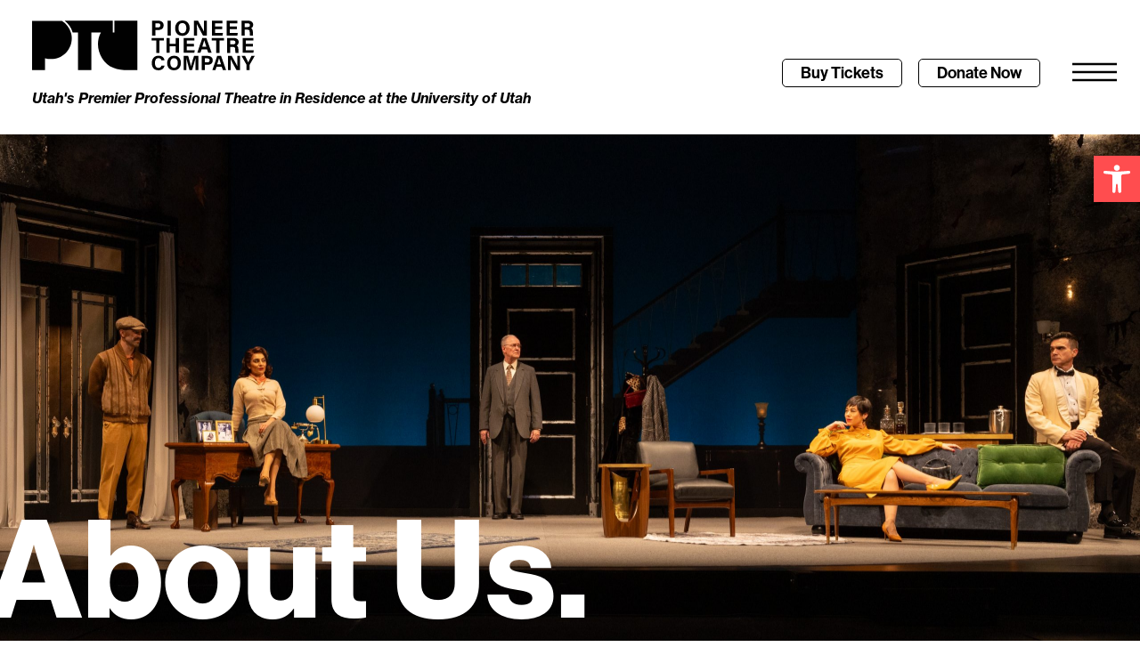

--- FILE ---
content_type: text/html; charset=UTF-8
request_url: https://pioneertheatre.org/about-us/
body_size: 36826
content:
<!doctype html>
<html lang="en-US">
<head>
	<meta charset="UTF-8">
	<meta name="viewport" content="width=device-width, initial-scale=1">
	<link rel="profile" href="https://gmpg.org/xfn/11">
	<meta name='robots' content='index, follow, max-image-preview:large, max-snippet:-1, max-video-preview:-1' />

	<!-- This site is optimized with the Yoast SEO Premium plugin v26.8 (Yoast SEO v26.8) - https://yoast.com/product/yoast-seo-premium-wordpress/ -->
	<title>About Us - Pioneer Theatre Company</title>
	<link rel="canonical" href="https://pioneertheatre.org/about-us/" />
	<meta property="og:locale" content="en_US" />
	<meta property="og:type" content="article" />
	<meta property="og:title" content="About Us - Pioneer Theatre Company" />
	<meta property="og:description" content="About Us. Where Artistry Takes Center Stage. Who We Are Pioneer Theatre Company’s mission is to create a theatrical experience of the highest professional standards, producing an eclectic mix of classic, contemporary, and world premiere theatre that challenges, educates, and entertains. Salt Lake’s only major regional theatre is located at the top of Broadway (300 [&hellip;]" />
	<meta property="og:url" content="https://pioneertheatre.org/about-us/" />
	<meta property="og:site_name" content="Pioneer Theatre Company" />
	<meta property="article:modified_time" content="2026-01-29T19:47:20+00:00" />
	<meta property="og:image" content="https://pioneertheatre.org/wp-content/uploads/2024/09/Curtain-Call-for-ALL-Blog-Header-1024x576.png" />
	<meta property="og:image:width" content="1024" />
	<meta property="og:image:height" content="576" />
	<meta property="og:image:type" content="image/png" />
	<meta name="twitter:card" content="summary_large_image" />
	<meta name="twitter:label1" content="Est. reading time" />
	<meta name="twitter:data1" content="19 minutes" />
	<script type="application/ld+json" class="yoast-schema-graph">{"@context":"https://schema.org","@graph":[{"@type":"WebPage","@id":"https://pioneertheatre.org/about-us/","url":"https://pioneertheatre.org/about-us/","name":"About Us - Pioneer Theatre Company","isPartOf":{"@id":"https://pioneertheatre.org/#website"},"primaryImageOfPage":{"@id":"https://pioneertheatre.org/about-us/#primaryimage"},"image":{"@id":"https://pioneertheatre.org/about-us/#primaryimage"},"thumbnailUrl":"https://pioneertheatre.org/wp-content/uploads/2024/09/Curtain-Call-for-ALL-Blog-Header.png","datePublished":"2025-04-16T23:18:35+00:00","dateModified":"2026-01-29T19:47:20+00:00","inLanguage":"en-US","potentialAction":[{"@type":"ReadAction","target":["https://pioneertheatre.org/about-us/"]}]},{"@type":"ImageObject","inLanguage":"en-US","@id":"https://pioneertheatre.org/about-us/#primaryimage","url":"https://pioneertheatre.org/wp-content/uploads/2024/09/Curtain-Call-for-ALL-Blog-Header.png","contentUrl":"https://pioneertheatre.org/wp-content/uploads/2024/09/Curtain-Call-for-ALL-Blog-Header.png","width":1920,"height":1080},{"@type":"WebSite","@id":"https://pioneertheatre.org/#website","url":"https://pioneertheatre.org/","name":"Pioneer Theatre Company","description":"","publisher":{"@id":"https://pioneertheatre.org/#organization"},"potentialAction":[{"@type":"SearchAction","target":{"@type":"EntryPoint","urlTemplate":"https://pioneertheatre.org/?s={search_term_string}"},"query-input":{"@type":"PropertyValueSpecification","valueRequired":true,"valueName":"search_term_string"}}],"inLanguage":"en-US"},{"@type":"Organization","@id":"https://pioneertheatre.org/#organization","name":"Pioneer Theatre Company","url":"https://pioneertheatre.org/","logo":{"@type":"ImageObject","inLanguage":"en-US","@id":"https://pioneertheatre.org/#/schema/logo/image/","url":"https://pioneertheatre.org/wp-content/uploads/2023/07/ptclogo_black.svg","contentUrl":"https://pioneertheatre.org/wp-content/uploads/2023/07/ptclogo_black.svg","width":350,"height":78,"caption":"Pioneer Theatre Company"},"image":{"@id":"https://pioneertheatre.org/#/schema/logo/image/"}}]}</script>
	<!-- / Yoast SEO Premium plugin. -->


<link rel='dns-prefetch' href='//ajax.googleapis.com' />
<link rel='dns-prefetch' href='//www.googletagmanager.com' />
<link rel="alternate" type="application/rss+xml" title="Pioneer Theatre Company &raquo; Feed" href="https://pioneertheatre.org/feed/" />
<link rel="alternate" type="application/rss+xml" title="Pioneer Theatre Company &raquo; Comments Feed" href="https://pioneertheatre.org/comments/feed/" />
<link rel="alternate" title="oEmbed (JSON)" type="application/json+oembed" href="https://pioneertheatre.org/wp-json/oembed/1.0/embed?url=https%3A%2F%2Fpioneertheatre.org%2Fabout-us%2F" />
<link rel="alternate" title="oEmbed (XML)" type="text/xml+oembed" href="https://pioneertheatre.org/wp-json/oembed/1.0/embed?url=https%3A%2F%2Fpioneertheatre.org%2Fabout-us%2F&#038;format=xml" />
<link rel="stylesheet" type="text/css" href="https://use.typekit.net/tou3ryi.css"><style id='wp-img-auto-sizes-contain-inline-css'>
img:is([sizes=auto i],[sizes^="auto," i]){contain-intrinsic-size:3000px 1500px}
/*# sourceURL=wp-img-auto-sizes-contain-inline-css */
</style>
<style id='wp-emoji-styles-inline-css'>

	img.wp-smiley, img.emoji {
		display: inline !important;
		border: none !important;
		box-shadow: none !important;
		height: 1em !important;
		width: 1em !important;
		margin: 0 0.07em !important;
		vertical-align: -0.1em !important;
		background: none !important;
		padding: 0 !important;
	}
/*# sourceURL=wp-emoji-styles-inline-css */
</style>
<style id='global-styles-inline-css'>
:root{--wp--preset--aspect-ratio--square: 1;--wp--preset--aspect-ratio--4-3: 4/3;--wp--preset--aspect-ratio--3-4: 3/4;--wp--preset--aspect-ratio--3-2: 3/2;--wp--preset--aspect-ratio--2-3: 2/3;--wp--preset--aspect-ratio--16-9: 16/9;--wp--preset--aspect-ratio--9-16: 9/16;--wp--preset--color--black: #000000;--wp--preset--color--cyan-bluish-gray: #abb8c3;--wp--preset--color--white: #ffffff;--wp--preset--color--pale-pink: #f78da7;--wp--preset--color--vivid-red: #cf2e2e;--wp--preset--color--luminous-vivid-orange: #ff6900;--wp--preset--color--luminous-vivid-amber: #fcb900;--wp--preset--color--light-green-cyan: #7bdcb5;--wp--preset--color--vivid-green-cyan: #00d084;--wp--preset--color--pale-cyan-blue: #8ed1fc;--wp--preset--color--vivid-cyan-blue: #0693e3;--wp--preset--color--vivid-purple: #9b51e0;--wp--preset--gradient--vivid-cyan-blue-to-vivid-purple: linear-gradient(135deg,rgb(6,147,227) 0%,rgb(155,81,224) 100%);--wp--preset--gradient--light-green-cyan-to-vivid-green-cyan: linear-gradient(135deg,rgb(122,220,180) 0%,rgb(0,208,130) 100%);--wp--preset--gradient--luminous-vivid-amber-to-luminous-vivid-orange: linear-gradient(135deg,rgb(252,185,0) 0%,rgb(255,105,0) 100%);--wp--preset--gradient--luminous-vivid-orange-to-vivid-red: linear-gradient(135deg,rgb(255,105,0) 0%,rgb(207,46,46) 100%);--wp--preset--gradient--very-light-gray-to-cyan-bluish-gray: linear-gradient(135deg,rgb(238,238,238) 0%,rgb(169,184,195) 100%);--wp--preset--gradient--cool-to-warm-spectrum: linear-gradient(135deg,rgb(74,234,220) 0%,rgb(151,120,209) 20%,rgb(207,42,186) 40%,rgb(238,44,130) 60%,rgb(251,105,98) 80%,rgb(254,248,76) 100%);--wp--preset--gradient--blush-light-purple: linear-gradient(135deg,rgb(255,206,236) 0%,rgb(152,150,240) 100%);--wp--preset--gradient--blush-bordeaux: linear-gradient(135deg,rgb(254,205,165) 0%,rgb(254,45,45) 50%,rgb(107,0,62) 100%);--wp--preset--gradient--luminous-dusk: linear-gradient(135deg,rgb(255,203,112) 0%,rgb(199,81,192) 50%,rgb(65,88,208) 100%);--wp--preset--gradient--pale-ocean: linear-gradient(135deg,rgb(255,245,203) 0%,rgb(182,227,212) 50%,rgb(51,167,181) 100%);--wp--preset--gradient--electric-grass: linear-gradient(135deg,rgb(202,248,128) 0%,rgb(113,206,126) 100%);--wp--preset--gradient--midnight: linear-gradient(135deg,rgb(2,3,129) 0%,rgb(40,116,252) 100%);--wp--preset--font-size--small: 13px;--wp--preset--font-size--medium: 20px;--wp--preset--font-size--large: 36px;--wp--preset--font-size--x-large: 42px;--wp--preset--spacing--20: 0.44rem;--wp--preset--spacing--30: 0.67rem;--wp--preset--spacing--40: 1rem;--wp--preset--spacing--50: 1.5rem;--wp--preset--spacing--60: 2.25rem;--wp--preset--spacing--70: 3.38rem;--wp--preset--spacing--80: 5.06rem;--wp--preset--shadow--natural: 6px 6px 9px rgba(0, 0, 0, 0.2);--wp--preset--shadow--deep: 12px 12px 50px rgba(0, 0, 0, 0.4);--wp--preset--shadow--sharp: 6px 6px 0px rgba(0, 0, 0, 0.2);--wp--preset--shadow--outlined: 6px 6px 0px -3px rgb(255, 255, 255), 6px 6px rgb(0, 0, 0);--wp--preset--shadow--crisp: 6px 6px 0px rgb(0, 0, 0);}:root { --wp--style--global--content-size: 800px;--wp--style--global--wide-size: 1200px; }:where(body) { margin: 0; }.wp-site-blocks > .alignleft { float: left; margin-right: 2em; }.wp-site-blocks > .alignright { float: right; margin-left: 2em; }.wp-site-blocks > .aligncenter { justify-content: center; margin-left: auto; margin-right: auto; }:where(.wp-site-blocks) > * { margin-block-start: 24px; margin-block-end: 0; }:where(.wp-site-blocks) > :first-child { margin-block-start: 0; }:where(.wp-site-blocks) > :last-child { margin-block-end: 0; }:root { --wp--style--block-gap: 24px; }:root :where(.is-layout-flow) > :first-child{margin-block-start: 0;}:root :where(.is-layout-flow) > :last-child{margin-block-end: 0;}:root :where(.is-layout-flow) > *{margin-block-start: 24px;margin-block-end: 0;}:root :where(.is-layout-constrained) > :first-child{margin-block-start: 0;}:root :where(.is-layout-constrained) > :last-child{margin-block-end: 0;}:root :where(.is-layout-constrained) > *{margin-block-start: 24px;margin-block-end: 0;}:root :where(.is-layout-flex){gap: 24px;}:root :where(.is-layout-grid){gap: 24px;}.is-layout-flow > .alignleft{float: left;margin-inline-start: 0;margin-inline-end: 2em;}.is-layout-flow > .alignright{float: right;margin-inline-start: 2em;margin-inline-end: 0;}.is-layout-flow > .aligncenter{margin-left: auto !important;margin-right: auto !important;}.is-layout-constrained > .alignleft{float: left;margin-inline-start: 0;margin-inline-end: 2em;}.is-layout-constrained > .alignright{float: right;margin-inline-start: 2em;margin-inline-end: 0;}.is-layout-constrained > .aligncenter{margin-left: auto !important;margin-right: auto !important;}.is-layout-constrained > :where(:not(.alignleft):not(.alignright):not(.alignfull)){max-width: var(--wp--style--global--content-size);margin-left: auto !important;margin-right: auto !important;}.is-layout-constrained > .alignwide{max-width: var(--wp--style--global--wide-size);}body .is-layout-flex{display: flex;}.is-layout-flex{flex-wrap: wrap;align-items: center;}.is-layout-flex > :is(*, div){margin: 0;}body .is-layout-grid{display: grid;}.is-layout-grid > :is(*, div){margin: 0;}body{padding-top: 0px;padding-right: 0px;padding-bottom: 0px;padding-left: 0px;}a:where(:not(.wp-element-button)){text-decoration: underline;}:root :where(.wp-element-button, .wp-block-button__link){background-color: #32373c;border-width: 0;color: #fff;font-family: inherit;font-size: inherit;font-style: inherit;font-weight: inherit;letter-spacing: inherit;line-height: inherit;padding-top: calc(0.667em + 2px);padding-right: calc(1.333em + 2px);padding-bottom: calc(0.667em + 2px);padding-left: calc(1.333em + 2px);text-decoration: none;text-transform: inherit;}.has-black-color{color: var(--wp--preset--color--black) !important;}.has-cyan-bluish-gray-color{color: var(--wp--preset--color--cyan-bluish-gray) !important;}.has-white-color{color: var(--wp--preset--color--white) !important;}.has-pale-pink-color{color: var(--wp--preset--color--pale-pink) !important;}.has-vivid-red-color{color: var(--wp--preset--color--vivid-red) !important;}.has-luminous-vivid-orange-color{color: var(--wp--preset--color--luminous-vivid-orange) !important;}.has-luminous-vivid-amber-color{color: var(--wp--preset--color--luminous-vivid-amber) !important;}.has-light-green-cyan-color{color: var(--wp--preset--color--light-green-cyan) !important;}.has-vivid-green-cyan-color{color: var(--wp--preset--color--vivid-green-cyan) !important;}.has-pale-cyan-blue-color{color: var(--wp--preset--color--pale-cyan-blue) !important;}.has-vivid-cyan-blue-color{color: var(--wp--preset--color--vivid-cyan-blue) !important;}.has-vivid-purple-color{color: var(--wp--preset--color--vivid-purple) !important;}.has-black-background-color{background-color: var(--wp--preset--color--black) !important;}.has-cyan-bluish-gray-background-color{background-color: var(--wp--preset--color--cyan-bluish-gray) !important;}.has-white-background-color{background-color: var(--wp--preset--color--white) !important;}.has-pale-pink-background-color{background-color: var(--wp--preset--color--pale-pink) !important;}.has-vivid-red-background-color{background-color: var(--wp--preset--color--vivid-red) !important;}.has-luminous-vivid-orange-background-color{background-color: var(--wp--preset--color--luminous-vivid-orange) !important;}.has-luminous-vivid-amber-background-color{background-color: var(--wp--preset--color--luminous-vivid-amber) !important;}.has-light-green-cyan-background-color{background-color: var(--wp--preset--color--light-green-cyan) !important;}.has-vivid-green-cyan-background-color{background-color: var(--wp--preset--color--vivid-green-cyan) !important;}.has-pale-cyan-blue-background-color{background-color: var(--wp--preset--color--pale-cyan-blue) !important;}.has-vivid-cyan-blue-background-color{background-color: var(--wp--preset--color--vivid-cyan-blue) !important;}.has-vivid-purple-background-color{background-color: var(--wp--preset--color--vivid-purple) !important;}.has-black-border-color{border-color: var(--wp--preset--color--black) !important;}.has-cyan-bluish-gray-border-color{border-color: var(--wp--preset--color--cyan-bluish-gray) !important;}.has-white-border-color{border-color: var(--wp--preset--color--white) !important;}.has-pale-pink-border-color{border-color: var(--wp--preset--color--pale-pink) !important;}.has-vivid-red-border-color{border-color: var(--wp--preset--color--vivid-red) !important;}.has-luminous-vivid-orange-border-color{border-color: var(--wp--preset--color--luminous-vivid-orange) !important;}.has-luminous-vivid-amber-border-color{border-color: var(--wp--preset--color--luminous-vivid-amber) !important;}.has-light-green-cyan-border-color{border-color: var(--wp--preset--color--light-green-cyan) !important;}.has-vivid-green-cyan-border-color{border-color: var(--wp--preset--color--vivid-green-cyan) !important;}.has-pale-cyan-blue-border-color{border-color: var(--wp--preset--color--pale-cyan-blue) !important;}.has-vivid-cyan-blue-border-color{border-color: var(--wp--preset--color--vivid-cyan-blue) !important;}.has-vivid-purple-border-color{border-color: var(--wp--preset--color--vivid-purple) !important;}.has-vivid-cyan-blue-to-vivid-purple-gradient-background{background: var(--wp--preset--gradient--vivid-cyan-blue-to-vivid-purple) !important;}.has-light-green-cyan-to-vivid-green-cyan-gradient-background{background: var(--wp--preset--gradient--light-green-cyan-to-vivid-green-cyan) !important;}.has-luminous-vivid-amber-to-luminous-vivid-orange-gradient-background{background: var(--wp--preset--gradient--luminous-vivid-amber-to-luminous-vivid-orange) !important;}.has-luminous-vivid-orange-to-vivid-red-gradient-background{background: var(--wp--preset--gradient--luminous-vivid-orange-to-vivid-red) !important;}.has-very-light-gray-to-cyan-bluish-gray-gradient-background{background: var(--wp--preset--gradient--very-light-gray-to-cyan-bluish-gray) !important;}.has-cool-to-warm-spectrum-gradient-background{background: var(--wp--preset--gradient--cool-to-warm-spectrum) !important;}.has-blush-light-purple-gradient-background{background: var(--wp--preset--gradient--blush-light-purple) !important;}.has-blush-bordeaux-gradient-background{background: var(--wp--preset--gradient--blush-bordeaux) !important;}.has-luminous-dusk-gradient-background{background: var(--wp--preset--gradient--luminous-dusk) !important;}.has-pale-ocean-gradient-background{background: var(--wp--preset--gradient--pale-ocean) !important;}.has-electric-grass-gradient-background{background: var(--wp--preset--gradient--electric-grass) !important;}.has-midnight-gradient-background{background: var(--wp--preset--gradient--midnight) !important;}.has-small-font-size{font-size: var(--wp--preset--font-size--small) !important;}.has-medium-font-size{font-size: var(--wp--preset--font-size--medium) !important;}.has-large-font-size{font-size: var(--wp--preset--font-size--large) !important;}.has-x-large-font-size{font-size: var(--wp--preset--font-size--x-large) !important;}
:root :where(.wp-block-pullquote){font-size: 1.5em;line-height: 1.6;}
/*# sourceURL=global-styles-inline-css */
</style>
<link rel='stylesheet' id='pojo-a11y-css' href='https://pioneertheatre.org/wp-content/plugins/pojo-accessibility/modules/legacy/assets/css/style.min.css?ver=1.0.0' media='all' />
<link rel='stylesheet' id='hello-elementor-css' href='https://pioneertheatre.org/wp-content/themes/hello-elementor/assets/css/reset.css?ver=3.4.6' media='all' />
<link rel='stylesheet' id='hello-elementor-theme-style-css' href='https://pioneertheatre.org/wp-content/themes/hello-elementor/assets/css/theme.css?ver=3.4.6' media='all' />
<link rel='stylesheet' id='hello-elementor-header-footer-css' href='https://pioneertheatre.org/wp-content/themes/hello-elementor/assets/css/header-footer.css?ver=3.4.6' media='all' />
<link rel='stylesheet' id='elementor-frontend-css' href='https://pioneertheatre.org/wp-content/plugins/elementor/assets/css/frontend.min.css?ver=3.34.3' media='all' />
<link rel='stylesheet' id='elementor-post-5-css' href='https://pioneertheatre.org/wp-content/uploads/elementor/css/post-5.css?ver=1769649479' media='all' />
<link rel='stylesheet' id='widget-heading-css' href='https://pioneertheatre.org/wp-content/plugins/elementor/assets/css/widget-heading.min.css?ver=3.34.3' media='all' />
<link rel='stylesheet' id='e-sticky-css' href='https://pioneertheatre.org/wp-content/plugins/elementor-pro/assets/css/modules/sticky.min.css?ver=3.34.3' media='all' />
<link rel='stylesheet' id='widget-image-css' href='https://pioneertheatre.org/wp-content/plugins/elementor/assets/css/widget-image.min.css?ver=3.34.3' media='all' />
<link rel='stylesheet' id='eael-general-css' href='https://pioneertheatre.org/wp-content/plugins/essential-addons-for-elementor-lite/assets/front-end/css/view/general.min.css?ver=6.5.9' media='all' />
<link rel='stylesheet' id='eael-25545-css' href='https://pioneertheatre.org/wp-content/uploads/essential-addons-elementor/eael-25545.css?ver=1769690840' media='all' />
<link rel='stylesheet' id='widget-search-form-css' href='https://pioneertheatre.org/wp-content/plugins/elementor-pro/assets/css/widget-search-form.min.css?ver=3.34.3' media='all' />
<link rel='stylesheet' id='elementor-icons-shared-0-css' href='https://pioneertheatre.org/wp-content/plugins/elementor/assets/lib/font-awesome/css/fontawesome.min.css?ver=5.15.3' media='all' />
<link rel='stylesheet' id='elementor-icons-fa-solid-css' href='https://pioneertheatre.org/wp-content/plugins/elementor/assets/lib/font-awesome/css/solid.min.css?ver=5.15.3' media='all' />
<link rel='stylesheet' id='e-animation-slideInRight-css' href='https://pioneertheatre.org/wp-content/plugins/elementor/assets/lib/animations/styles/slideInRight.min.css?ver=3.34.3' media='all' />
<link rel='stylesheet' id='e-popup-css' href='https://pioneertheatre.org/wp-content/plugins/elementor-pro/assets/css/conditionals/popup.min.css?ver=3.34.3' media='all' />
<link rel='stylesheet' id='elementor-icons-css' href='https://pioneertheatre.org/wp-content/plugins/elementor/assets/lib/eicons/css/elementor-icons.min.css?ver=5.46.0' media='all' />
<style id='elementor-icons-inline-css'>

		.elementor-add-new-section .elementor-add-templately-promo-button{
            background-color: #5d4fff !important;
            background-image: url(https://pioneertheatre.org/wp-content/plugins/essential-addons-for-elementor-lite/assets/admin/images/templately/logo-icon.svg);
            background-repeat: no-repeat;
            background-position: center center;
            position: relative;
        }
        
		.elementor-add-new-section .elementor-add-templately-promo-button > i{
            height: 12px;
        }
        
        body .elementor-add-new-section .elementor-add-section-area-button {
            margin-left: 0;
        }

		.elementor-add-new-section .elementor-add-templately-promo-button{
            background-color: #5d4fff !important;
            background-image: url(https://pioneertheatre.org/wp-content/plugins/essential-addons-for-elementor-lite/assets/admin/images/templately/logo-icon.svg);
            background-repeat: no-repeat;
            background-position: center center;
            position: relative;
        }
        
		.elementor-add-new-section .elementor-add-templately-promo-button > i{
            height: 12px;
        }
        
        body .elementor-add-new-section .elementor-add-section-area-button {
            margin-left: 0;
        }
/*# sourceURL=elementor-icons-inline-css */
</style>
<link rel='stylesheet' id='widget-divider-css' href='https://pioneertheatre.org/wp-content/plugins/elementor/assets/css/widget-divider.min.css?ver=3.34.3' media='all' />
<link rel='stylesheet' id='swiper-css' href='https://pioneertheatre.org/wp-content/plugins/elementor/assets/lib/swiper/v8/css/swiper.min.css?ver=8.4.5' media='all' />
<link rel='stylesheet' id='e-swiper-css' href='https://pioneertheatre.org/wp-content/plugins/elementor/assets/css/conditionals/e-swiper.min.css?ver=3.34.3' media='all' />
<link rel='stylesheet' id='widget-image-carousel-css' href='https://pioneertheatre.org/wp-content/plugins/elementor/assets/css/widget-image-carousel.min.css?ver=3.34.3' media='all' />
<link rel='stylesheet' id='elementor-post-55960-css' href='https://pioneertheatre.org/wp-content/uploads/elementor/css/post-55960.css?ver=1769716046' media='all' />
<link rel='stylesheet' id='elementor-post-18-css' href='https://pioneertheatre.org/wp-content/uploads/elementor/css/post-18.css?ver=1769649480' media='all' />
<link rel='stylesheet' id='elementor-post-96-css' href='https://pioneertheatre.org/wp-content/uploads/elementor/css/post-96.css?ver=1769649480' media='all' />
<link rel='stylesheet' id='elementor-post-25545-css' href='https://pioneertheatre.org/wp-content/uploads/elementor/css/post-25545.css?ver=1769649480' media='all' />
<link rel='stylesheet' id='font-awesome-5-all-css' href='https://pioneertheatre.org/wp-content/plugins/elementor/assets/lib/font-awesome/css/all.min.css?ver=6.5.9' media='all' />
<link rel='stylesheet' id='font-awesome-4-shim-css' href='https://pioneertheatre.org/wp-content/plugins/elementor/assets/lib/font-awesome/css/v4-shims.min.css?ver=6.5.9' media='all' />
<link rel='stylesheet' id='elementor-icons-fa-brands-css' href='https://pioneertheatre.org/wp-content/plugins/elementor/assets/lib/font-awesome/css/brands.min.css?ver=5.15.3' media='all' />
<script src="https://pioneertheatre.org/wp-includes/js/jquery/jquery.min.js?ver=3.7.1" id="jquery-core-js"></script>
<script src="https://pioneertheatre.org/wp-includes/js/jquery/jquery-migrate.min.js?ver=3.4.1" id="jquery-migrate-js"></script>
<script src="https://pioneertheatre.org/wp-content/plugins/elementor/assets/lib/font-awesome/js/v4-shims.min.js?ver=6.5.9" id="font-awesome-4-shim-js"></script>
<link rel="https://api.w.org/" href="https://pioneertheatre.org/wp-json/" /><link rel="alternate" title="JSON" type="application/json" href="https://pioneertheatre.org/wp-json/wp/v2/pages/55960" /><link rel="EditURI" type="application/rsd+xml" title="RSD" href="https://pioneertheatre.org/xmlrpc.php?rsd" />

<link rel='shortlink' href='https://pioneertheatre.org/?p=55960' />

		<!-- GA Google Analytics @ https://m0n.co/ga -->
		<script async src="https://www.googletagmanager.com/gtag/js?id=267296174"></script>
		<script>
			window.dataLayer = window.dataLayer || [];
			function gtag(){dataLayer.push(arguments);}
			gtag('js', new Date());
			gtag('config', '267296174');
		</script>

	<meta name="generator" content="Site Kit by Google 1.171.0" /><meta name="ti-site-data" content="[base64]" /><style type="text/css">
#pojo-a11y-toolbar .pojo-a11y-toolbar-toggle a{ background-color: #ff4d4f;	color: #ffffff;}
#pojo-a11y-toolbar .pojo-a11y-toolbar-overlay, #pojo-a11y-toolbar .pojo-a11y-toolbar-overlay ul.pojo-a11y-toolbar-items.pojo-a11y-links{ border-color: #ff4d4f;}
body.pojo-a11y-focusable a:focus{ outline-style: solid !important;	outline-width: 1px !important;	outline-color: #FF0000 !important;}
#pojo-a11y-toolbar{ top: 175px !important;}
#pojo-a11y-toolbar .pojo-a11y-toolbar-overlay{ background-color: #ffffff;}
#pojo-a11y-toolbar .pojo-a11y-toolbar-overlay ul.pojo-a11y-toolbar-items li.pojo-a11y-toolbar-item a, #pojo-a11y-toolbar .pojo-a11y-toolbar-overlay p.pojo-a11y-toolbar-title{ color: #000000;}
#pojo-a11y-toolbar .pojo-a11y-toolbar-overlay ul.pojo-a11y-toolbar-items li.pojo-a11y-toolbar-item a.active{ background-color: #4e98ff;	color: #ffffff;}
@media (max-width: 767px) { #pojo-a11y-toolbar { top: 125px !important; } }</style><meta name="generator" content="Elementor 3.34.3; features: additional_custom_breakpoints; settings: css_print_method-external, google_font-enabled, font_display-swap">
<!-- Google Tag Manager -->
<script>(function(w,d,s,l,i){w[l]=w[l]||[];w[l].push({'gtm.start':
new Date().getTime(),event:'gtm.js'});var f=d.getElementsByTagName(s)[0],
j=d.createElement(s),dl=l!='dataLayer'?'&l='+l:'';j.async=true;j.src=
'https://www.googletagmanager.com/gtm.js?id='+i+dl;f.parentNode.insertBefore(j,f);
})(window,document,'script','dataLayer','GTM-KJ4C36M');</script>
<!-- End Google Tag Manager -->
			<style>
				.e-con.e-parent:nth-of-type(n+4):not(.e-lazyloaded):not(.e-no-lazyload),
				.e-con.e-parent:nth-of-type(n+4):not(.e-lazyloaded):not(.e-no-lazyload) * {
					background-image: none !important;
				}
				@media screen and (max-height: 1024px) {
					.e-con.e-parent:nth-of-type(n+3):not(.e-lazyloaded):not(.e-no-lazyload),
					.e-con.e-parent:nth-of-type(n+3):not(.e-lazyloaded):not(.e-no-lazyload) * {
						background-image: none !important;
					}
				}
				@media screen and (max-height: 640px) {
					.e-con.e-parent:nth-of-type(n+2):not(.e-lazyloaded):not(.e-no-lazyload),
					.e-con.e-parent:nth-of-type(n+2):not(.e-lazyloaded):not(.e-no-lazyload) * {
						background-image: none !important;
					}
				}
			</style>
			<link rel="icon" href="https://pioneertheatre.org/wp-content/uploads/2023/07/ptc_favicon.svg" sizes="32x32" />
<link rel="icon" href="https://pioneertheatre.org/wp-content/uploads/2023/07/ptc_favicon.svg" sizes="192x192" />
<link rel="apple-touch-icon" href="https://pioneertheatre.org/wp-content/uploads/2023/07/ptc_favicon.svg" />
<meta name="msapplication-TileImage" content="https://pioneertheatre.org/wp-content/uploads/2023/07/ptc_favicon.svg" />
</head>
<body class="wp-singular page-template-default page page-id-55960 wp-custom-logo wp-embed-responsive wp-theme-hello-elementor hello-elementor-default elementor-default elementor-kit-5 elementor-page elementor-page-55960">

<style type = "text/css">
	
body:not(.elementor-editor-active) .toggle_content{
  display:none
}

.toggle_trigger{
  cursor:pointer
}

.arrow i{
     transition-duration: 0.5s;
}
	
.tab_active .arrow i{
    transition-property: transform;
    -ms-transform: rotate(180deg) !important; /* IE 9 */
  transform: rotate(180deg) !important;
     transition-duration: 0.5s;
  
}
	
</style>
<script type = "text/javascript">
	jQuery(document).ready(function( $ ){
    
   jQuery('.toggle_trigger').on('click', function() {
    let $this = $(this);
  
    if ($this.hasClass('tab_active')) {
        $this.removeClass('tab_active');
        $this.next('.toggle_content').slideUp(200);
    } else {
        $this.toggleClass('tab_active');
        $this.next('.toggle_content').slideDown(200);
    }
     
  });
   });
	
</script>
<!-- Google Tag Manager (noscript) -->
<noscript><iframe src="https://www.googletagmanager.com/ns.html?id=GTM-KJ4C36M"
height="0" width="0" style="display:none;visibility:hidden"></iframe></noscript>
<!-- End Google Tag Manager (noscript) -->

<a class="skip-link screen-reader-text" href="#content">Skip to content</a>

		<header data-elementor-type="header" data-elementor-id="18" class="elementor elementor-18 elementor-location-header" data-elementor-post-type="elementor_library">
					<section class="elementor-section elementor-top-section elementor-element elementor-element-113091f elementor-section-height-min-height elementor-hidden-desktop elementor-hidden-tablet elementor-section-boxed elementor-section-height-default elementor-section-items-middle" data-id="113091f" data-element_type="section" data-settings="{&quot;background_background&quot;:&quot;classic&quot;,&quot;sticky&quot;:&quot;top&quot;,&quot;sticky_on&quot;:[&quot;desktop&quot;,&quot;tablet&quot;,&quot;mobile&quot;],&quot;sticky_offset&quot;:0,&quot;sticky_effects_offset&quot;:0,&quot;sticky_anchor_link_offset&quot;:0}">
						<div class="elementor-container elementor-column-gap-default">
					<div class="elementor-column elementor-col-100 elementor-top-column elementor-element elementor-element-a8707aa" data-id="a8707aa" data-element_type="column">
			<div class="elementor-widget-wrap elementor-element-populated">
						<div class="elementor-element elementor-element-d466241 elementor-widget elementor-widget-heading" data-id="d466241" data-element_type="widget" data-widget_type="heading.default">
				<div class="elementor-widget-container">
					<h4 class="elementor-heading-title elementor-size-default">Utah's Premier Professional Theatre in Residence at the University of Utah</h4>				</div>
				</div>
					</div>
		</div>
					</div>
		</section>
				<section class="elementor-section elementor-top-section elementor-element elementor-element-169b7fc elementor-section-content-middle elementor-section-full_width elementor-section-height-default elementor-section-height-default" data-id="169b7fc" data-element_type="section" data-settings="{&quot;background_background&quot;:&quot;classic&quot;,&quot;sticky&quot;:&quot;top&quot;,&quot;sticky_offset_mobile&quot;:50,&quot;sticky_on&quot;:[&quot;desktop&quot;,&quot;tablet&quot;,&quot;mobile&quot;],&quot;sticky_offset&quot;:0,&quot;sticky_effects_offset&quot;:0,&quot;sticky_anchor_link_offset&quot;:0}">
						<div class="elementor-container elementor-column-gap-default">
					<div class="elementor-column elementor-col-50 elementor-top-column elementor-element elementor-element-57efdbd" data-id="57efdbd" data-element_type="column">
			<div class="elementor-widget-wrap elementor-element-populated">
						<div class="elementor-element elementor-element-3b60413 elementor-hidden-mobile elementor-widget elementor-widget-theme-site-logo elementor-widget-image" data-id="3b60413" data-element_type="widget" data-widget_type="theme-site-logo.default">
				<div class="elementor-widget-container">
											<a href="https://pioneertheatre.org">
			<img width="350" height="78" src="https://pioneertheatre.org/wp-content/uploads/2023/07/ptclogo_black.svg" class="attachment-full size-full wp-image-14" alt="" />				</a>
											</div>
				</div>
				<div class="elementor-element elementor-element-c6a3c71 elementor-hidden-mobile elementor-widget elementor-widget-heading" data-id="c6a3c71" data-element_type="widget" data-widget_type="heading.default">
				<div class="elementor-widget-container">
					<h4 class="elementor-heading-title elementor-size-default">Utah's Premier Professional Theatre in Residence at the University of Utah</h4>				</div>
				</div>
				<div class="elementor-element elementor-element-54c57fb elementor-hidden-desktop elementor-hidden-tablet elementor-widget elementor-widget-image" data-id="54c57fb" data-element_type="widget" data-widget_type="image.default">
				<div class="elementor-widget-container">
																<a href="http://pioneertheatre.org/">
							<img width="165" height="77" src="https://pioneertheatre.org/wp-content/uploads/2023/07/ptc_logo_mobile.svg" class="attachment-full size-full wp-image-54" alt="" />								</a>
															</div>
				</div>
					</div>
		</div>
				<div class="elementor-column elementor-col-50 elementor-top-column elementor-element elementor-element-da567f4" data-id="da567f4" data-element_type="column">
			<div class="elementor-widget-wrap elementor-element-populated">
						<div class="elementor-element elementor-element-0f62e8b elementor-widget__width-auto elementor-align-left elementor-hidden-mobile elementor-widget elementor-widget-button" data-id="0f62e8b" data-element_type="widget" data-widget_type="button.default">
				<div class="elementor-widget-container">
									<div class="elementor-button-wrapper">
					<a class="elementor-button elementor-button-link elementor-size-sm" href="https://purchase.pioneertheatre.org/Events?attribute_EventHost=PioneerTheatre" target="_blank">
						<span class="elementor-button-content-wrapper">
									<span class="elementor-button-text">Buy Tickets</span>
					</span>
					</a>
				</div>
								</div>
				</div>
				<div class="elementor-element elementor-element-9737b91 elementor-widget__width-auto elementor-align-left elementor-hidden-mobile elementor-widget elementor-widget-button" data-id="9737b91" data-element_type="widget" data-widget_type="button.default">
				<div class="elementor-widget-container">
									<div class="elementor-button-wrapper">
					<a class="elementor-button elementor-button-link elementor-size-sm" href="https://giving.utah.edu/funds/pioneer-theatre-company-annual-fund/" target="_blank">
						<span class="elementor-button-content-wrapper">
									<span class="elementor-button-text">Donate Now</span>
					</span>
					</a>
				</div>
								</div>
				</div>
				<div class="elementor-element elementor-element-f3af22e elementor-widget__width-auto elementor-align-left elementor-hidden-desktop elementor-hidden-tablet elementor-widget elementor-widget-button" data-id="f3af22e" data-element_type="widget" data-widget_type="button.default">
				<div class="elementor-widget-container">
									<div class="elementor-button-wrapper">
					<a class="elementor-button elementor-button-link elementor-size-sm" href="https://purchase.pioneertheatre.org/Events?attribute_EventHost=PioneerTheatre" target="_blank">
						<span class="elementor-button-content-wrapper">
									<span class="elementor-button-text">Tickets</span>
					</span>
					</a>
				</div>
								</div>
				</div>
				<div class="elementor-element elementor-element-888f792 elementor-widget__width-auto elementor-align-left elementor-hidden-desktop elementor-hidden-tablet elementor-widget elementor-widget-button" data-id="888f792" data-element_type="widget" data-widget_type="button.default">
				<div class="elementor-widget-container">
									<div class="elementor-button-wrapper">
					<a class="elementor-button elementor-button-link elementor-size-sm" href="https://ugive.app.utah.edu/designation/191" target="_blank">
						<span class="elementor-button-content-wrapper">
									<span class="elementor-button-text">Donate</span>
					</span>
					</a>
				</div>
								</div>
				</div>
				<div class="elementor-element elementor-element-7d56294 elementor-widget__width-auto elementor-view-default elementor-widget elementor-widget-icon" data-id="7d56294" data-element_type="widget" data-widget_type="icon.default">
				<div class="elementor-widget-container">
							<div class="elementor-icon-wrapper">
			<a class="elementor-icon" href="#elementor-action%3Aaction%3Dpopup%3Aopen%26settings%3DeyJpZCI6IjI1NTQ1IiwidG9nZ2xlIjpmYWxzZX0%3D">
			<svg xmlns="http://www.w3.org/2000/svg" width="38.942" height="16" viewBox="0 0 38.942 16"><g id="Group_92" data-name="Group 92" transform="translate(-3146.058 420)"><path id="Path_200" data-name="Path 200" d="M3145.714,45h-38.942V43h38.942Z" transform="translate(39.286 -463)"></path><path id="Path_201" data-name="Path 201" d="M3145.714,45h-38.942V43h38.942Z" transform="translate(39.286 -456)"></path><path id="Path_202" data-name="Path 202" d="M3145.714,45h-38.942V43h38.942Z" transform="translate(39.286 -449)"></path></g></svg>			</a>
		</div>
						</div>
				</div>
					</div>
		</div>
					</div>
		</section>
				</header>
		
<main id="content" class="site-main post-55960 page type-page status-publish has-post-thumbnail hentry">

	
	<div class="page-content">
				<div data-elementor-type="wp-page" data-elementor-id="55960" class="elementor elementor-55960" data-elementor-post-type="page">
						<section class="elementor-section elementor-top-section elementor-element elementor-element-349aedf2 elementor-section-full_width elementor-section-content-bottom elementor-section-height-default elementor-section-height-default" data-id="349aedf2" data-element_type="section" data-settings="{&quot;background_background&quot;:&quot;classic&quot;}">
						<div class="elementor-container elementor-column-gap-no">
					<div class="elementor-column elementor-col-66 elementor-top-column elementor-element elementor-element-281ffcce" data-id="281ffcce" data-element_type="column">
			<div class="elementor-widget-wrap elementor-element-populated">
						<div class="elementor-element elementor-element-3d71b3b2 elementor-widget elementor-widget-heading" data-id="3d71b3b2" data-element_type="widget" data-widget_type="heading.default">
				<div class="elementor-widget-container">
					<h1 class="elementor-heading-title elementor-size-default">About Us.</h1>				</div>
				</div>
					</div>
		</div>
				<div class="elementor-column elementor-col-33 elementor-top-column elementor-element elementor-element-51723cd6" data-id="51723cd6" data-element_type="column">
			<div class="elementor-widget-wrap elementor-element-populated">
						<div class="elementor-element elementor-element-5d752ba5 elementor-widget elementor-widget-html" data-id="5d752ba5" data-element_type="widget" data-widget_type="html.default">
				<div class="elementor-widget-container">
					<script>
window.addEventListener('load', function() {
  setTimeout(function() {
    jQuery(function($) {
      let accordiontitles = $('.toggle_trigger');
      let strings = ['?who', '?world',
      '?artdirector',
      '?managingdirector',
      '?staff',
      '?boardoftrustees',
      '?employment',
      '?volunteer',
      '?community',
      '?auditions',
      '?playdevelopment',
      '?artseducation',
      '?affiliations',
      '?contact'
      ];

      strings.forEach((string, i) => {
        if (window.location.href.indexOf(string) > -1) {
          if (i !== -1 && !accordiontitles.eq(i).data('clicked')) {
            accordiontitles.eq(i).data('clicked', true);
            accordiontitles.eq(i).click();
            $('html, body').animate({
              scrollTop: accordiontitles.eq(i).offset().top - 200
            }, 'slow');
          }
        }
      });
    });
  }, 300);
});
</script>				</div>
				</div>
					</div>
		</div>
					</div>
		</section>
				<section class="elementor-section elementor-top-section elementor-element elementor-element-6ca18494 elementor-section-full_width elementor-section-height-default elementor-section-height-default" data-id="6ca18494" data-element_type="section" id="about-us">
						<div class="elementor-container elementor-column-gap-default">
					<div class="elementor-column elementor-col-50 elementor-top-column elementor-element elementor-element-1627695e" data-id="1627695e" data-element_type="column">
			<div class="elementor-widget-wrap elementor-element-populated">
						<div class="elementor-element elementor-element-32ade2cf elementor-widget__width-initial elementor-widget elementor-widget-heading" data-id="32ade2cf" data-element_type="widget" data-widget_type="heading.default">
				<div class="elementor-widget-container">
					<h2 class="elementor-heading-title elementor-size-default">Where Artistry Takes Center Stage.</h2>				</div>
				</div>
					</div>
		</div>
				<div class="elementor-column elementor-col-50 elementor-top-column elementor-element elementor-element-7d398031" data-id="7d398031" data-element_type="column">
			<div class="elementor-widget-wrap elementor-element-populated">
						<section class="elementor-section elementor-inner-section elementor-element elementor-element-12122d9e elementor-section-full_width elementor-section-content-middle toggle_trigger elementor-section-height-default elementor-section-height-default" data-id="12122d9e" data-element_type="section">
						<div class="elementor-container elementor-column-gap-default">
					<div class="elementor-column elementor-col-50 elementor-inner-column elementor-element elementor-element-29a47a36" data-id="29a47a36" data-element_type="column">
			<div class="elementor-widget-wrap elementor-element-populated">
						<div class="elementor-element elementor-element-21c4678f elementor-widget elementor-widget-heading" data-id="21c4678f" data-element_type="widget" data-widget_type="heading.default">
				<div class="elementor-widget-container">
					<h2 class="elementor-heading-title elementor-size-default">Who We Are</h2>				</div>
				</div>
					</div>
		</div>
				<div class="elementor-column elementor-col-50 elementor-inner-column elementor-element elementor-element-1e6fb195" data-id="1e6fb195" data-element_type="column">
			<div class="elementor-widget-wrap elementor-element-populated">
						<div class="elementor-element elementor-element-856deb arrow elementor-view-default elementor-widget elementor-widget-icon" data-id="856deb" data-element_type="widget" data-widget_type="icon.default">
				<div class="elementor-widget-container">
							<div class="elementor-icon-wrapper">
			<div class="elementor-icon">
			<i aria-hidden="true" class="fas fa-chevron-down"></i>			</div>
		</div>
						</div>
				</div>
					</div>
		</div>
					</div>
		</section>
				<section class="elementor-section elementor-inner-section elementor-element elementor-element-416995e elementor-section-full_width elementor-section-content-top toggle_content elementor-section-height-default elementor-section-height-default" data-id="416995e" data-element_type="section">
						<div class="elementor-container elementor-column-gap-default">
					<div class="elementor-column elementor-col-100 elementor-inner-column elementor-element elementor-element-2a53e17a" data-id="2a53e17a" data-element_type="column">
			<div class="elementor-widget-wrap elementor-element-populated">
						<div class="elementor-element elementor-element-62014f4c elementor-widget elementor-widget-text-editor" data-id="62014f4c" data-element_type="widget" data-widget_type="text-editor.default">
				<div class="elementor-widget-container">
									<h4><strong>Pioneer Theatre Company’s mission is to create a theatrical experience of the highest professional standards, producing an eclectic mix of classic, contemporary, and world premiere theatre that challenges, educates, and entertains.</strong></h4><p>Salt Lake’s only major regional theatre is located at the top of Broadway (300 South) and 1400 East. A fully professional theatre in-residence at the University of Utah, Pioneer Theatre Company produces its season from September through May. Each season includes a mixture of classics, large-scale musicals and contemporary dramas and comedies. Over the past ten years, PTC has developed a reputation for Broadway-quality productions and has mounted numerous Utah premieres and regional theatre premieres.</p><p>Notably, Pioneer Theatre Company was the first regional theatre in the country to be granted the rights to produce <em>Les Misérables</em>, the closing musical of the 2006-2007 season. Running for a record 82 sold-out performances, <em>Les Misérables</em> cemented PTC’s reputation as a theatre capable of producing large-scale productions.</p><p>In fall 2022, Pioneer Theatre Company produced the Broadway-bound musical, <em>Shucked</em>. The world premiere was directed by three time Tony Award winner Jack O’Brien and written by the Grammy and Tony Award-winning team of Robert Horn, Shane McAnally, and Brandy Clark. Opening in April 2023, S<i>hucked</i> went on to receive nine Tony Award nominations. This marks the first time (<em>ever</em>) that a Utah-based theatre served as an out-of-town tryout for a Broadway musical.</p><p>&gt; Learn more about <strong><a href="https://pioneertheatre.org/about-us/ptc-history/">Our History</a></strong>.</p>								</div>
				</div>
					</div>
		</div>
					</div>
		</section>
				<section class="elementor-section elementor-inner-section elementor-element elementor-element-27e502e3 elementor-section-full_width elementor-section-content-middle toggle_trigger elementor-section-height-default elementor-section-height-default" data-id="27e502e3" data-element_type="section">
						<div class="elementor-container elementor-column-gap-default">
					<div class="elementor-column elementor-col-50 elementor-inner-column elementor-element elementor-element-32e9be03" data-id="32e9be03" data-element_type="column">
			<div class="elementor-widget-wrap elementor-element-populated">
						<div class="elementor-element elementor-element-30ced09f elementor-widget elementor-widget-heading" data-id="30ced09f" data-element_type="widget" data-widget_type="heading.default">
				<div class="elementor-widget-container">
					<h2 class="elementor-heading-title elementor-size-default">World Class Performances</h2>				</div>
				</div>
					</div>
		</div>
				<div class="elementor-column elementor-col-50 elementor-inner-column elementor-element elementor-element-511393f3" data-id="511393f3" data-element_type="column">
			<div class="elementor-widget-wrap elementor-element-populated">
						<div class="elementor-element elementor-element-62ec823f arrow elementor-view-default elementor-widget elementor-widget-icon" data-id="62ec823f" data-element_type="widget" data-widget_type="icon.default">
				<div class="elementor-widget-container">
							<div class="elementor-icon-wrapper">
			<div class="elementor-icon">
			<i aria-hidden="true" class="fas fa-chevron-down"></i>			</div>
		</div>
						</div>
				</div>
					</div>
		</div>
					</div>
		</section>
				<section class="elementor-section elementor-inner-section elementor-element elementor-element-55e26d01 elementor-section-full_width elementor-section-content-top toggle_content elementor-section-height-default elementor-section-height-default" data-id="55e26d01" data-element_type="section">
						<div class="elementor-container elementor-column-gap-default">
					<div class="elementor-column elementor-col-100 elementor-inner-column elementor-element elementor-element-42dd48d8" data-id="42dd48d8" data-element_type="column">
			<div class="elementor-widget-wrap elementor-element-populated">
						<div class="elementor-element elementor-element-349a1ed5 elementor-widget elementor-widget-text-editor" data-id="349a1ed5" data-element_type="widget" data-widget_type="text-editor.default">
				<div class="elementor-widget-container">
									<p>Previously, Pioneer Theatre Company has performed major musicals such as <em>The Producers</em>, <em>42nd Street</em>, <em>My Fair Lady</em>, <em>Chicago</em>, <em>Into the Woods</em>, <em>Cabaret</em> and <em>Ragtime,</em> as well as classics and adaptations like <em>Romeo and Juliet</em>, <em>Othello</em>, <em>Pride and Prejudice</em>, <em>The Three Musketeers</em>, <em>A Tale of Two Cities</em> and <em>The Grapes of Wrath</em>. The theatre has also been the first in Utah to produce important works by contemporary playwrights such as August Wilson’s <em>Fences</em>, Tom Stoppard’s <em>Arcadia</em>, David Auburn’s <em>Proof</em>, Wendy Wasserstein’s <em>An American Daughter,</em> and David Hare’s <em>The Vertical Hour</em>. Recent world premieres include <i>/i/ </i>by Jeff Talbot, <i>Alabama Story</i> by Kenneth Jones, <i>Ass</i> by Ellen Simon, and <i>A Distinct Society </i>by Kareem Fahmy.</p>								</div>
				</div>
					</div>
		</div>
					</div>
		</section>
				<section class="elementor-section elementor-inner-section elementor-element elementor-element-71682d3f elementor-section-full_width elementor-section-content-middle toggle_trigger elementor-section-height-default elementor-section-height-default" data-id="71682d3f" data-element_type="section">
						<div class="elementor-container elementor-column-gap-default">
					<div class="elementor-column elementor-col-50 elementor-inner-column elementor-element elementor-element-65b71c09" data-id="65b71c09" data-element_type="column">
			<div class="elementor-widget-wrap elementor-element-populated">
						<div class="elementor-element elementor-element-35790855 elementor-widget elementor-widget-heading" data-id="35790855" data-element_type="widget" data-widget_type="heading.default">
				<div class="elementor-widget-container">
					<h2 class="elementor-heading-title elementor-size-default">PTC's Artistic Director</h2>				</div>
				</div>
					</div>
		</div>
				<div class="elementor-column elementor-col-50 elementor-inner-column elementor-element elementor-element-78231c07" data-id="78231c07" data-element_type="column">
			<div class="elementor-widget-wrap elementor-element-populated">
						<div class="elementor-element elementor-element-660e39a1 arrow elementor-view-default elementor-widget elementor-widget-icon" data-id="660e39a1" data-element_type="widget" data-widget_type="icon.default">
				<div class="elementor-widget-container">
							<div class="elementor-icon-wrapper">
			<div class="elementor-icon">
			<i aria-hidden="true" class="fas fa-chevron-down"></i>			</div>
		</div>
						</div>
				</div>
					</div>
		</div>
					</div>
		</section>
				<section class="elementor-section elementor-inner-section elementor-element elementor-element-41457137 elementor-section-full_width elementor-section-content-top toggle_content elementor-section-height-default elementor-section-height-default" data-id="41457137" data-element_type="section">
						<div class="elementor-container elementor-column-gap-default">
					<div class="elementor-column elementor-col-100 elementor-inner-column elementor-element elementor-element-4f8815b3" data-id="4f8815b3" data-element_type="column">
			<div class="elementor-widget-wrap elementor-element-populated">
						<div class="elementor-element elementor-element-49c3bb26 elementor-widget elementor-widget-text-editor" data-id="49c3bb26" data-element_type="widget" data-widget_type="text-editor.default">
				<div class="elementor-widget-container">
									<h4><strong>Karen Azenberg,&nbsp;</strong><em>Artistic Director of Pioneer Theatre Company</em></h4>
<p>On July 1, 2012, Karen Azenberg succeeded Charles Morey, who stepped down at the end of the 2011-2012 season after a 28-year tenure as PTC’s artistic director.</p>
<p>Azenberg began her career in New York as a freelance director and choreographer. Her work there includes <em>Lyrics and Lyricists</em>&nbsp;(92nd St. Y),&nbsp;<em>Blocks</em>&nbsp;(a collaboration with Jonathan Larson),&nbsp;<em>Prom Queens Unchained</em>&nbsp;and choreography for Richard Greenberg’s&nbsp;<em>The Dazzle</em> (Roundabout Theatre Co.).</p>
<p>Prior to becoming artistic director, Karen directed and/or choreographed a number of shows at PTC, including&nbsp;<em>Next to Normal, Rent, Miss Saigon</em>&nbsp;and the musical staging for&nbsp;<em>Les Miserables.</em>&nbsp;Since 2012, she has continued to direct and choreograph over 20 PTC productions, most recently the regional premiere of&nbsp;<em>The Curious Incident of the Dog in the Night-Time, Newsies</em>&nbsp;and the world premiere of&nbsp;<em>i,</em>&nbsp;while also collaborating with guest artists and working with the theatre’s managing director to bring varied, entertaining and thought-provoking professional productions to Utah audiences.</p>
<p>In the national theatre circle at large, Karen is well-known for her efforts as a past president of the Stage Directors and Choreographers Society, the national union for professional directors and choreographers, and as a current Board member of the New York Musical Theatre Festival, a preeminent launching pad for new musicals. She is also a voter for the Tony Awards, and has directed over 70 musicals and plays at theatres across the country.</p>								</div>
				</div>
					</div>
		</div>
					</div>
		</section>
				<section class="elementor-section elementor-inner-section elementor-element elementor-element-18880ce3 elementor-section-full_width elementor-section-content-middle toggle_trigger elementor-section-height-default elementor-section-height-default" data-id="18880ce3" data-element_type="section">
						<div class="elementor-container elementor-column-gap-default">
					<div class="elementor-column elementor-col-50 elementor-inner-column elementor-element elementor-element-5b9cf53f" data-id="5b9cf53f" data-element_type="column">
			<div class="elementor-widget-wrap elementor-element-populated">
						<div class="elementor-element elementor-element-4f8ea123 elementor-widget elementor-widget-heading" data-id="4f8ea123" data-element_type="widget" data-widget_type="heading.default">
				<div class="elementor-widget-container">
					<h2 class="elementor-heading-title elementor-size-default">PTC's Managing Director</h2>				</div>
				</div>
					</div>
		</div>
				<div class="elementor-column elementor-col-50 elementor-inner-column elementor-element elementor-element-733cfdb1" data-id="733cfdb1" data-element_type="column">
			<div class="elementor-widget-wrap elementor-element-populated">
						<div class="elementor-element elementor-element-4603aadc arrow elementor-view-default elementor-widget elementor-widget-icon" data-id="4603aadc" data-element_type="widget" data-widget_type="icon.default">
				<div class="elementor-widget-container">
							<div class="elementor-icon-wrapper">
			<div class="elementor-icon">
			<i aria-hidden="true" class="fas fa-chevron-down"></i>			</div>
		</div>
						</div>
				</div>
					</div>
		</div>
					</div>
		</section>
				<section class="elementor-section elementor-inner-section elementor-element elementor-element-5b465d4e elementor-section-full_width elementor-section-content-top toggle_content elementor-section-height-default elementor-section-height-default" data-id="5b465d4e" data-element_type="section">
						<div class="elementor-container elementor-column-gap-default">
					<div class="elementor-column elementor-col-100 elementor-inner-column elementor-element elementor-element-1d8eac70" data-id="1d8eac70" data-element_type="column">
			<div class="elementor-widget-wrap elementor-element-populated">
						<div class="elementor-element elementor-element-14c7dea6 elementor-widget elementor-widget-text-editor" data-id="14c7dea6" data-element_type="widget" data-widget_type="text-editor.default">
				<div class="elementor-widget-container">
									<h4><strong>Adrian Budhu,  </strong><em>Managing Director of Pioneer Theatre Company</em></h4><p>Adrian Budhu is a strategic and results-driven executive with over 20 years of experience in enhancing the visibility, performance, and resilience of both nonprofit and for-profit organizations. Combining his passion for social impact with robust business acumen, Adrian adopts a leadership style that embodies listening, accountability, and decisiveness. Learning from the experiences of others, Adrian has refined his leadership methods to effectively connect with a multigenerational, diverse group of individuals in terms of identity and perspective. He is recognized as an innovative thinker, dynamic leader, compelling communicator, reliable and vigorous collaborator, and a valued member of the community.</p><p>Throughout his career, Adrian has developed inclusive hiring practices to foster diverse and effective teams. As a champion for staff, he has devised and executed strategies to decrease turnover and enhance employee engagement and satisfaction. He has established and maintained programs that align with the mission and are both scalable and sustainable. Adrian’s agility and inquisitiveness have ignited innovation and experimentation across all work domains. These attributes have propelled him to success, shaping him into an adaptable and introspective leader.</p><p>Adrian has recently filled the roles of interim Executive Director at the Broadway Advocacy Coalition, interim Executive Director at The Theater Offensive, and Managing Director at East West Players. Previously, Adrian was the Chief Operating Officer and Deputy Director at Theatre Communications Group (TCG), a national nonprofit service organization for professional theatre. At TCG, he implemented commitments to equity through measures such as anti-racist hiring practices and departmental realignment to enhance effectiveness and alignment with values. He adeptly managed TCG’s operating and grantmaking budget, which ranged from $8 to $10 million, consistently achieving positive cash flow and budget surpluses. Adrian also played a pivotal role in the successful launch and revamp of programs and services, including multimillion-dollar initiatives, flexible work arrangements, hybrid live-virtual events, and a transition to a pay-what-you-wish or free membership and registration model.</p><p>Before joining TCG, Adrian dedicated five years as Managing Director at The Theater Offensive (TTO), a Boston-based LGBTQ non-profit arts organization. His work significantly boosted TTO’s national standing, elevated its community presence, expanded its supporter network, and fortified its sustainability by eliminating debt, more than doubling its revenue, and growing its cash reserves. Adrian’s diverse professional background spans several sectors, including the GLBTQ Domestic Violence Project, XAMonline.com, Metro Boston newspaper, and John Hancock Financial. His insights on leadership, decision-making, culture, and programming have been featured in American Theatre magazine, and he has shared his expertise at numerous conferences and seminars. Moreover, he has received multiple accolades for his leadership and advocacy efforts.</p><p>Adrian’s previous associations encompass the Boston Cultural Change Network, dedicated to social justice through arts and culture; the Boston Creates Leadership Council, where he provided guidance and supported the city’s cultural plan; the board of directors for TCG; and the national board of directors for the Point Foundation. Additionally, Adrian has been a panelist for the National Endowment for the Arts in theater and musical theater grants, as well as for TCG’s A-ha! program. He earned a B.S. in Management Studies from Boston University and has pursued further training in fundraising, along with a Harvard Business School Online Certificate in Disruptive Strategy.</p>								</div>
				</div>
					</div>
		</div>
					</div>
		</section>
				<section class="elementor-section elementor-inner-section elementor-element elementor-element-4c176517 elementor-section-full_width elementor-section-content-middle toggle_trigger elementor-section-height-default elementor-section-height-default" data-id="4c176517" data-element_type="section">
						<div class="elementor-container elementor-column-gap-default">
					<div class="elementor-column elementor-col-50 elementor-inner-column elementor-element elementor-element-62a6a284" data-id="62a6a284" data-element_type="column">
			<div class="elementor-widget-wrap elementor-element-populated">
						<div class="elementor-element elementor-element-39c7048a elementor-widget elementor-widget-heading" data-id="39c7048a" data-element_type="widget" data-widget_type="heading.default">
				<div class="elementor-widget-container">
					<h2 class="elementor-heading-title elementor-size-default">Staff</h2>				</div>
				</div>
					</div>
		</div>
				<div class="elementor-column elementor-col-50 elementor-inner-column elementor-element elementor-element-17d7b63" data-id="17d7b63" data-element_type="column">
			<div class="elementor-widget-wrap elementor-element-populated">
						<div class="elementor-element elementor-element-6d206090 arrow elementor-view-default elementor-widget elementor-widget-icon" data-id="6d206090" data-element_type="widget" data-widget_type="icon.default">
				<div class="elementor-widget-container">
							<div class="elementor-icon-wrapper">
			<div class="elementor-icon">
			<i aria-hidden="true" class="fas fa-chevron-down"></i>			</div>
		</div>
						</div>
				</div>
					</div>
		</div>
					</div>
		</section>
				<section class="elementor-section elementor-inner-section elementor-element elementor-element-27f2ba02 elementor-section-full_width elementor-section-content-top toggle_content elementor-section-height-default elementor-section-height-default" data-id="27f2ba02" data-element_type="section">
						<div class="elementor-container elementor-column-gap-default">
					<div class="elementor-column elementor-col-100 elementor-inner-column elementor-element elementor-element-4d25864" data-id="4d25864" data-element_type="column">
			<div class="elementor-widget-wrap elementor-element-populated">
						<div class="elementor-element elementor-element-69007a2 elementor-widget elementor-widget-heading" data-id="69007a2" data-element_type="widget" data-widget_type="heading.default">
				<div class="elementor-widget-container">
					<h4 class="elementor-heading-title elementor-size-default">PTC Leadership</h4>				</div>
				</div>
				<div class="elementor-element elementor-element-99d6225 elementor-widget elementor-widget-text-editor" data-id="99d6225" data-element_type="widget" data-widget_type="text-editor.default">
				<div class="elementor-widget-container">
									<p><a href="https://pioneertheatre.org/staff-bios/karen-azenberg/"><strong>Karen Azenberg</strong></a>, <em>Artistic Director</em><br /><a href="https://pioneertheatre.org/staff-bios/adrian-budhu/"><strong>Adrian Budhu</strong></a>, <em>Managing Director</em></p>								</div>
				</div>
				<div class="elementor-element elementor-element-b431656 elementor-widget elementor-widget-heading" data-id="b431656" data-element_type="widget" data-widget_type="heading.default">
				<div class="elementor-widget-container">
					<h4 class="elementor-heading-title elementor-size-default">Artistic</h4>				</div>
				</div>
				<div class="elementor-element elementor-element-d749536 elementor-widget elementor-widget-text-editor" data-id="d749536" data-element_type="widget" data-widget_type="text-editor.default">
				<div class="elementor-widget-container">
									<p><a href="https://pioneertheatre.org/staff-bios/eric-jackson/"><strong>Eric Jackson</strong></a>, <em>Associate Artistic Director/Director of Outreach<br /></em><strong>Chris DuVal</strong><em>, Resident Fight Choreographer<br /></em><strong>George Maxwell</strong><em>, Resident Scenic Designer<br /></em><strong><a href="https://pioneertheatre.org/staff-bios/bryce-robinette/">Bryce Robinette</a></strong>, <em>Resident Sound Designer</em></p>								</div>
				</div>
				<div class="elementor-element elementor-element-076b8a5 elementor-widget elementor-widget-heading" data-id="076b8a5" data-element_type="widget" data-widget_type="heading.default">
				<div class="elementor-widget-container">
					<h4 class="elementor-heading-title elementor-size-default">Development</h4>				</div>
				</div>
				<div class="elementor-element elementor-element-3ae8b76 elementor-widget elementor-widget-text-editor" data-id="3ae8b76" data-element_type="widget" data-widget_type="text-editor.default">
				<div class="elementor-widget-container">
									<p><a href="https://pioneertheatre.org/staff-bios/marc-day/"><strong>Marc A. Day</strong></a>, <em>Director of Development<br /></em><a href="mailto:alicia.zepeda@ptc.utah.edu"><strong>Alicia Zepeda</strong></a>,<em> Grants Officer and Fundraising Administrator</em></p>								</div>
				</div>
				<div class="elementor-element elementor-element-cfba351 elementor-widget elementor-widget-heading" data-id="cfba351" data-element_type="widget" data-widget_type="heading.default">
				<div class="elementor-widget-container">
					<h4 class="elementor-heading-title elementor-size-default">Management</h4>				</div>
				</div>
				<div class="elementor-element elementor-element-a3a6827 elementor-widget elementor-widget-text-editor" data-id="a3a6827" data-element_type="widget" data-widget_type="text-editor.default">
				<div class="elementor-widget-container">
									<p><strong><a href="https://pioneertheatre.org/staff-bios/heidi-bruce/">Heidi Bruce</a></strong>, <em>General Manager<br /></em><a href="https://pioneertheatre.org/staff-bios/dylan-mckernan/"><strong>Dylan McKernan</strong></a><em>, Company &amp; Operations Manager<br /></em><a href="https://pioneertheatre.org/staff-bios/cathy-arnold/"><strong>Cathy Arnold</strong></a><em>, Business Manager<br /></em><strong><a href="https://pioneertheatre.org/staff-bios/shaina-runolfson-company-assistant/">Shaina Runolfson</a>,</strong> <em>Company Assistant</em><em><br /></em></p>								</div>
				</div>
				<div class="elementor-element elementor-element-ac4f87d elementor-widget elementor-widget-heading" data-id="ac4f87d" data-element_type="widget" data-widget_type="heading.default">
				<div class="elementor-widget-container">
					<h4 class="elementor-heading-title elementor-size-default">Marketing &amp; Communications</h4>				</div>
				</div>
				<div class="elementor-element elementor-element-81f1786 elementor-widget elementor-widget-text-editor" data-id="81f1786" data-element_type="widget" data-widget_type="text-editor.default">
				<div class="elementor-widget-container">
									<p><a href="https://pioneertheatre.org/staff-bios/joshua-black/"><strong>Joshua Black</strong></a>, <em>Director of Marketing &amp; Communications<br /></em><a href="https://pioneertheatre.org/staff-bios/autumn-coulter/"><strong>Autumn Coulter</strong></a><em>, Marketing &amp; Communications Coordinator</em></p>								</div>
				</div>
				<div class="elementor-element elementor-element-ca0c1a9 elementor-widget elementor-widget-heading" data-id="ca0c1a9" data-element_type="widget" data-widget_type="heading.default">
				<div class="elementor-widget-container">
					<h4 class="elementor-heading-title elementor-size-default">Production</h4>				</div>
				</div>
				<div class="elementor-element elementor-element-af5b944 elementor-widget elementor-widget-text-editor" data-id="af5b944" data-element_type="widget" data-widget_type="text-editor.default">
				<div class="elementor-widget-container">
									<p><strong><a href="joshua.martin@ptc.utah.edu">Joshua Martin</a>, </strong>Production Manager<strong><br /><a href="https://pioneertheatre.org/staff-bios/james-hansen/">James O. Hansen</a>,</strong> <em>Production Stage Manager<br /></em><strong>Emily Roth, </strong><em>Stage Manager</em><strong><br /><a href="https://pioneertheatre.org/staff-bios/cara-pomeroy/">Cara Pomeroy</a></strong><em>, Technical Director<br /></em><strong>Mark Jensen</strong><em>, Charge Artist<br /></em><strong>Amanda McMall</strong><em>, Scenic Artist<br /></em><strong>Cliff Merritt, Alina Cannon</strong><em> &#8211; Carpenters<br /></em><a href="https://pioneertheatre.org/staff-bios/tanner-sase/"><strong>Tanner Sase</strong></a><em>, Props Supervisor<br /></em><strong>Lindy Barrett,</strong><em> Props Artisan</em><em><br /></em><strong><a href="https://pioneertheatre.org/staff-bios/cherylene-rosenvall/">Cherylene Rosenvall</a>,</strong><em> Costume Shop Manager<br /></em><strong>Wendy Schow-Massine, </strong><em>Assistant Costume Shop Manager &amp; Cutter/Draper<br /></em><strong>Margo Seamons, Catherine Soucy</strong><em> &#8211; Cutter/Drapers<br /></em><strong>K.L. Alberts</strong><em>, First Hand<br /></em><strong>Wilson Leibering</strong><em>, Millinery/Crafts Artisan<br /></em><strong>Brandee Jenks-Kluthe</strong><em>, Stitcher<br /></em><strong>Julia Loudenback,</strong><em> Wardrobe Supervisor<br /></em><strong><a href="https://pioneertheatre.org/staff-bios/donel-ault/">Do Ault</a>,</strong><em> Costume Rental Coordinator<br /></em><strong>Lee Hollaar, Reed Rossbach</strong> <em>&#8211; Technical Advisors<br /></em></p>								</div>
				</div>
				<div class="elementor-element elementor-element-3a91a58 elementor-widget elementor-widget-heading" data-id="3a91a58" data-element_type="widget" data-widget_type="heading.default">
				<div class="elementor-widget-container">
					<h4 class="elementor-heading-title elementor-size-default">Patron Services</h4>				</div>
				</div>
				<div class="elementor-element elementor-element-e2d81bf elementor-widget elementor-widget-text-editor" data-id="e2d81bf" data-element_type="widget" data-widget_type="text-editor.default">
				<div class="elementor-widget-container">
									<p><a href="https://pioneertheatre.org/staff-bios/jenifer-christensen/"><strong>Jenifer Christensen</strong></a>, <em>Patron Services Manager<br /></em><a href="https://pioneertheatre.org/staff-bios/nikki-baum/"><strong>Nikki Baum</strong></a><em>, House Manager/Assistant Patron Services Manager/Accessibility Coordinator/Loge Gallery Curator<br /></em></p><p><strong>Front of House</strong><em>: </em>Natalie Barela, Victoria Berryhill, Cormac Bywater, Jared Clark, Katie Crabtree, Samanta Cuallo, Greta Czachor, Sandy Detweiler, Ella Frank, Megan Haycock, Yasmine Jensen, Rachel Johnson, Brighton Kidd, Lauren Kitson, Carson Maestas, Christian Maestas, Elijah McCann, Kate Morris, Samuel Neal, Sasha Pinegar, Caprice Schulte, Talia Thorpe, MaryEl Wells</p>								</div>
				</div>
					</div>
		</div>
					</div>
		</section>
				<section class="elementor-section elementor-inner-section elementor-element elementor-element-469488ed elementor-section-full_width elementor-section-content-middle toggle_trigger elementor-section-height-default elementor-section-height-default" data-id="469488ed" data-element_type="section">
						<div class="elementor-container elementor-column-gap-default">
					<div class="elementor-column elementor-col-50 elementor-inner-column elementor-element elementor-element-14495f67" data-id="14495f67" data-element_type="column">
			<div class="elementor-widget-wrap elementor-element-populated">
						<div class="elementor-element elementor-element-3f6775cf elementor-widget elementor-widget-heading" data-id="3f6775cf" data-element_type="widget" data-widget_type="heading.default">
				<div class="elementor-widget-container">
					<h2 class="elementor-heading-title elementor-size-default">Board of Advisors</h2>				</div>
				</div>
					</div>
		</div>
				<div class="elementor-column elementor-col-50 elementor-inner-column elementor-element elementor-element-46ed580c" data-id="46ed580c" data-element_type="column">
			<div class="elementor-widget-wrap elementor-element-populated">
						<div class="elementor-element elementor-element-1709ebe arrow elementor-view-default elementor-widget elementor-widget-icon" data-id="1709ebe" data-element_type="widget" data-widget_type="icon.default">
				<div class="elementor-widget-container">
							<div class="elementor-icon-wrapper">
			<div class="elementor-icon">
			<i aria-hidden="true" class="fas fa-chevron-down"></i>			</div>
		</div>
						</div>
				</div>
					</div>
		</div>
					</div>
		</section>
				<section class="elementor-section elementor-inner-section elementor-element elementor-element-779cacbf elementor-section-full_width elementor-section-content-top toggle_content elementor-section-height-default elementor-section-height-default" data-id="779cacbf" data-element_type="section">
						<div class="elementor-container elementor-column-gap-default">
					<div class="elementor-column elementor-col-100 elementor-inner-column elementor-element elementor-element-4a7f6f3f" data-id="4a7f6f3f" data-element_type="column">
			<div class="elementor-widget-wrap elementor-element-populated">
						<div class="elementor-element elementor-element-46507917 elementor-widget elementor-widget-heading" data-id="46507917" data-element_type="widget" data-widget_type="heading.default">
				<div class="elementor-widget-container">
					<h2 class="elementor-heading-title elementor-size-default">Executive Committee</h2>				</div>
				</div>
				<div class="elementor-element elementor-element-3160f43d elementor-widget elementor-widget-text-editor" data-id="3160f43d" data-element_type="widget" data-widget_type="text-editor.default">
				<div class="elementor-widget-container">
									<p><span style="font-weight: bolder;">Lamont Richardson</span>, Chair<br /><em>Shareholder, </em>Parr Brown Gee &amp; Loveless<br /><br /><strong>Laura Holleman,</strong> Vice Chair<br /><em>Managing Director in the Investment Banking Division, </em>Goldman Sachs</p><p><strong>Karen Azenberg<br /></strong><em>Artistic Director</em>, Pioneer Theatre Company</p><p><strong>Adrian Budhu</strong><br /><em>Managing Director</em>, Pioneer Theatre Company</p><p><strong>Michele Mattsson</strong>, Past Chair<br /><em>Chief Appellate Mediator, </em>Utah Court of Appeals</p><p><strong>John W. Scheib, PhD</strong><br /><em>Dean &amp; AVP for the Arts, </em>College of Fine Arts, University of Utah</p><p><strong>Michael J. Tonkin</strong>, Development<br /><em>SVP of Director of Supply Chain Management, </em>Zions Bankcorp</p><p><strong>Scott H. Verhaaren</strong>, Budget &amp; Finance Chair<br /><em>Partner, </em>The Boyer Company</p><p><strong>Amy Wadsworth,</strong> Guild President <br /><em>Principal and CAO (retired), </em>Salt Lake Arts Academy</p>								</div>
				</div>
				<div class="elementor-element elementor-element-2cb940d3 elementor-widget-divider--view-line elementor-widget elementor-widget-divider" data-id="2cb940d3" data-element_type="widget" data-widget_type="divider.default">
				<div class="elementor-widget-container">
							<div class="elementor-divider">
			<span class="elementor-divider-separator">
						</span>
		</div>
						</div>
				</div>
				<div class="elementor-element elementor-element-1e03639a elementor-widget elementor-widget-heading" data-id="1e03639a" data-element_type="widget" data-widget_type="heading.default">
				<div class="elementor-widget-container">
					<h2 class="elementor-heading-title elementor-size-default">Advisors</h2>				</div>
				</div>
				<div class="elementor-element elementor-element-63e46e7e elementor-widget elementor-widget-text-editor" data-id="63e46e7e" data-element_type="widget" data-widget_type="text-editor.default">
				<div class="elementor-widget-container">
									<p><span style="font-weight: bolder;">Sandi Behnken<br /></span><i>Civic Leader and Volunteer</i></p><p><strong>Marsden Blanch</strong>, MD, MPH, FACS<br /><em>University of Utah School of Medicine</em></p><p><span style="font-weight: bolder;">Drew Browning<br /></span><i>Civic Leader and Volunteer</i></p><p><strong>Scott Christofferson</strong><br /><em>Senior Product Marketing Manager, </em>Adobe Systems</p><p><span style="font-weight: bolder;">Chris DuVal<br /></span><i>Chair of the Department of Theatre</i>, University of Utah</p><p><b>Andrea Golding<br /></b><em>Trustee</em>, Andrea Golding Legacy Foundation</p><p><strong>Heidi Hall</strong><br /><em>Director of Communications, </em>George S. and Dolores Doré Eccles Foundation</p><p><strong>Angelica Matinkhah<br /></strong><em>Board of Governors, </em>University of Utah Alumni Association</p><p><span style="font-weight: bolder;">Mitzi Montoya, PhD<br /></span><i>Provost and SVP of Academic Affairs<em>, </em></i>University of Utah</p><p><strong>Margaret Patterson Sargent<br /></strong><em>Trustee, </em>Patterson Family Memorial Foundation</p><p><strong>Catherine W. Stringham<br /></strong><em>Civic Leader and Volunteer</em></p><p><span style="font-weight: bolder;">Mindy Young<br /></span><i>Co-founder, </i> Constructive Alchemy</p>								</div>
				</div>
				<div class="elementor-element elementor-element-6ce17f90 elementor-widget-divider--view-line elementor-widget elementor-widget-divider" data-id="6ce17f90" data-element_type="widget" data-widget_type="divider.default">
				<div class="elementor-widget-container">
							<div class="elementor-divider">
			<span class="elementor-divider-separator">
						</span>
		</div>
						</div>
				</div>
				<div class="elementor-element elementor-element-fd56278 elementor-widget elementor-widget-heading" data-id="fd56278" data-element_type="widget" data-widget_type="heading.default">
				<div class="elementor-widget-container">
					<h2 class="elementor-heading-title elementor-size-default">Emeritus</h2>				</div>
				</div>
				<div class="elementor-element elementor-element-5ad46560 elementor-widget elementor-widget-text-editor" data-id="5ad46560" data-element_type="widget" data-widget_type="text-editor.default">
				<div class="elementor-widget-container">
									<p><strong>A. Scott Anderson</strong><br /><em>President &amp; CEO, </em>Zions Bank</p><p><strong>Edward F. Bates</strong><br /><em>Director of Tax Services (retired), </em>Stayner Bates Jensen</p><p><strong>William H. Child</strong><br /><em>Chairman, </em>R.C. Willey Fine Furnishings</p><p><strong>Paul M. Durham</strong><br /><em>Partner, </em>Durham Jones &amp; Pinegar</p><p><strong>Spencer F. Eccles</strong><br /><em>Chair, </em>George S. and Dolores Doré Eccles Foundation</p><p><strong>David E. Gee</strong><br /><em>Senior Partner, </em>Parr Brown Gee &amp; Loveless</p><p><strong>Kathie Horman</strong><br /><em>Civic Leader and Volunteer, </em>Sandy, Utah</p><p><strong>Dan Lofgren</strong><br /><i>President and CEO, </i>Cowboy Partners and Cowboy Properties</p><p><strong>Kevin R. Murray</strong><br /><em>Partner, </em>Holland &amp; Hart</p><p><span style="font-weight: bolder;">David R. Peterson</span><br /><em>Managing Partner, </em>Haynie &amp; Company<strong><br /></strong></p><p><strong>Harris H. Simmons</strong><br /><em>Chairman and CEO, </em>Zions Bancorporation</p><p><strong>J. Douglas Whisenant</strong><br /><em>President and CEO (retired), </em>Williams, Gas Pipeline Division</p>								</div>
				</div>
					</div>
		</div>
					</div>
		</section>
				<section class="elementor-section elementor-inner-section elementor-element elementor-element-87e4c5c elementor-section-full_width elementor-section-content-middle toggle_trigger elementor-section-height-default elementor-section-height-default" data-id="87e4c5c" data-element_type="section">
						<div class="elementor-container elementor-column-gap-default">
					<div class="elementor-column elementor-col-50 elementor-inner-column elementor-element elementor-element-d44a323" data-id="d44a323" data-element_type="column">
			<div class="elementor-widget-wrap elementor-element-populated">
						<div class="elementor-element elementor-element-a848bbf elementor-widget elementor-widget-heading" data-id="a848bbf" data-element_type="widget" data-widget_type="heading.default">
				<div class="elementor-widget-container">
					<h2 class="elementor-heading-title elementor-size-default">Pioneer Theatre Guild</h2>				</div>
				</div>
					</div>
		</div>
				<div class="elementor-column elementor-col-50 elementor-inner-column elementor-element elementor-element-34a9769" data-id="34a9769" data-element_type="column">
			<div class="elementor-widget-wrap elementor-element-populated">
						<div class="elementor-element elementor-element-5ba90f8 arrow elementor-view-default elementor-widget elementor-widget-icon" data-id="5ba90f8" data-element_type="widget" data-widget_type="icon.default">
				<div class="elementor-widget-container">
							<div class="elementor-icon-wrapper">
			<div class="elementor-icon">
			<i aria-hidden="true" class="fas fa-chevron-down"></i>			</div>
		</div>
						</div>
				</div>
					</div>
		</div>
					</div>
		</section>
				<section class="elementor-section elementor-inner-section elementor-element elementor-element-7dde99d elementor-section-full_width elementor-section-content-top toggle_content elementor-section-height-default elementor-section-height-default" data-id="7dde99d" data-element_type="section">
						<div class="elementor-container elementor-column-gap-default">
					<div class="elementor-column elementor-col-100 elementor-inner-column elementor-element elementor-element-e21f5a1" data-id="e21f5a1" data-element_type="column">
			<div class="elementor-widget-wrap elementor-element-populated">
						<div class="elementor-element elementor-element-5051760 elementor-widget elementor-widget-text-editor" data-id="5051760" data-element_type="widget" data-widget_type="text-editor.default">
				<div class="elementor-widget-container">
									<p>Looking to extend your support of PTC beyond attending our productions? Consider becoming an active supporter of Pioneer Theatre Company by joining the Pioneer Theatre Guild, where you will help assure that this artistically compelling professional theatre continues to reach ever-expanding audiences.</p><p>Here is your opportunity to become involved in social events, service projects and fundraising activities to benefit the theatre. Find out how you can become a part of the Guild today. <b>Please contact <a href="mailto:PioneerTGSLC@Gmail.com">PioneerTGSLC@Gmail.com</a> </b>for more information.</p>								</div>
				</div>
				<div class="elementor-element elementor-element-ddaaf97 elementor-widget elementor-widget-text-editor" data-id="ddaaf97" data-element_type="widget" data-widget_type="text-editor.default">
				<div class="elementor-widget-container">
									<h4><strong>Pioneer Theatre Guild Executive Board</strong></h4><p>Amy Wadsworth, <em>President<br /></em>Anne Gray, <em>President-Elect<br /></em>Anne Neeley<i>, Secretary</i><br />Glenn Clayburn, <em>Treasurer</em></p>								</div>
				</div>
				<div class="elementor-element elementor-element-cc8a5d6 elementor-arrows-position-inside elementor-pagination-position-outside elementor-widget elementor-widget-image-carousel" data-id="cc8a5d6" data-element_type="widget" data-settings="{&quot;navigation&quot;:&quot;both&quot;,&quot;autoplay&quot;:&quot;yes&quot;,&quot;pause_on_hover&quot;:&quot;yes&quot;,&quot;pause_on_interaction&quot;:&quot;yes&quot;,&quot;autoplay_speed&quot;:5000,&quot;infinite&quot;:&quot;yes&quot;,&quot;speed&quot;:500}" data-widget_type="image-carousel.default">
				<div class="elementor-widget-container">
							<div class="elementor-image-carousel-wrapper swiper" role="region" aria-roledescription="carousel" aria-label="Image Carousel" dir="ltr">
			<div class="elementor-image-carousel swiper-wrapper swiper-image-stretch" aria-live="off">
								<div class="swiper-slide" role="group" aria-roledescription="slide" aria-label="1 of 8"><figure class="swiper-slide-inner"><img decoding="async" class="swiper-slide-image" src="https://pioneertheatre.org/wp-content/uploads/2025/08/image-6-150x150.png" alt="image (6)" /></figure></div><div class="swiper-slide" role="group" aria-roledescription="slide" aria-label="2 of 8"><figure class="swiper-slide-inner"><img decoding="async" class="swiper-slide-image" src="https://pioneertheatre.org/wp-content/uploads/2025/08/image-1-150x150.png" alt="image (1)" /></figure></div><div class="swiper-slide" role="group" aria-roledescription="slide" aria-label="3 of 8"><figure class="swiper-slide-inner"><img decoding="async" class="swiper-slide-image" src="https://pioneertheatre.org/wp-content/uploads/2025/08/image-2-150x150.png" alt="image (2)" /></figure></div><div class="swiper-slide" role="group" aria-roledescription="slide" aria-label="4 of 8"><figure class="swiper-slide-inner"><img decoding="async" class="swiper-slide-image" src="https://pioneertheatre.org/wp-content/uploads/2025/08/image-4-150x150.png" alt="image (4)" /></figure></div><div class="swiper-slide" role="group" aria-roledescription="slide" aria-label="5 of 8"><figure class="swiper-slide-inner"><img decoding="async" class="swiper-slide-image" src="https://pioneertheatre.org/wp-content/uploads/2025/08/image-3-150x150.png" alt="image (3)" /></figure></div><div class="swiper-slide" role="group" aria-roledescription="slide" aria-label="6 of 8"><figure class="swiper-slide-inner"><img decoding="async" class="swiper-slide-image" src="https://pioneertheatre.org/wp-content/uploads/2025/08/image-5-150x150.png" alt="image (5)" /></figure></div><div class="swiper-slide" role="group" aria-roledescription="slide" aria-label="7 of 8"><figure class="swiper-slide-inner"><img decoding="async" class="swiper-slide-image" src="https://pioneertheatre.org/wp-content/uploads/2025/08/image-7-150x150.png" alt="image (7)" /></figure></div><div class="swiper-slide" role="group" aria-roledescription="slide" aria-label="8 of 8"><figure class="swiper-slide-inner"><img decoding="async" class="swiper-slide-image" src="https://pioneertheatre.org/wp-content/uploads/2025/08/image-8-150x150.png" alt="image (8)" /></figure></div>			</div>
												<div class="elementor-swiper-button elementor-swiper-button-prev" role="button" tabindex="0">
						<i aria-hidden="true" class="eicon-chevron-left"></i>					</div>
					<div class="elementor-swiper-button elementor-swiper-button-next" role="button" tabindex="0">
						<i aria-hidden="true" class="eicon-chevron-right"></i>					</div>
				
									<div class="swiper-pagination"></div>
									</div>
						</div>
				</div>
					</div>
		</div>
					</div>
		</section>
				<section class="elementor-section elementor-inner-section elementor-element elementor-element-4bf39e65 elementor-section-full_width elementor-section-content-middle toggle_trigger elementor-section-height-default elementor-section-height-default" data-id="4bf39e65" data-element_type="section">
						<div class="elementor-container elementor-column-gap-default">
					<div class="elementor-column elementor-col-50 elementor-inner-column elementor-element elementor-element-72e5786a" data-id="72e5786a" data-element_type="column">
			<div class="elementor-widget-wrap elementor-element-populated">
						<div class="elementor-element elementor-element-1d180656 elementor-widget elementor-widget-heading" data-id="1d180656" data-element_type="widget" data-widget_type="heading.default">
				<div class="elementor-widget-container">
					<h2 class="elementor-heading-title elementor-size-default">Employment</h2>				</div>
				</div>
					</div>
		</div>
				<div class="elementor-column elementor-col-50 elementor-inner-column elementor-element elementor-element-62187b67" data-id="62187b67" data-element_type="column">
			<div class="elementor-widget-wrap elementor-element-populated">
						<div class="elementor-element elementor-element-38ace816 arrow elementor-view-default elementor-widget elementor-widget-icon" data-id="38ace816" data-element_type="widget" data-widget_type="icon.default">
				<div class="elementor-widget-container">
							<div class="elementor-icon-wrapper">
			<div class="elementor-icon">
			<i aria-hidden="true" class="fas fa-chevron-down"></i>			</div>
		</div>
						</div>
				</div>
					</div>
		</div>
					</div>
		</section>
				<section class="elementor-section elementor-inner-section elementor-element elementor-element-3ea0cff2 elementor-section-full_width elementor-section-content-top toggle_content elementor-section-height-default elementor-section-height-default" data-id="3ea0cff2" data-element_type="section">
						<div class="elementor-container elementor-column-gap-default">
					<div class="elementor-column elementor-col-100 elementor-inner-column elementor-element elementor-element-2ae18820" data-id="2ae18820" data-element_type="column">
			<div class="elementor-widget-wrap elementor-element-populated">
						<div class="elementor-element elementor-element-5cec9bbe elementor-widget elementor-widget-heading" data-id="5cec9bbe" data-element_type="widget" data-widget_type="heading.default">
				<div class="elementor-widget-container">
					<h2 class="elementor-heading-title elementor-size-default">Working at PTC</h2>				</div>
				</div>
				<div class="elementor-element elementor-element-198293d1 elementor-widget elementor-widget-text-editor" data-id="198293d1" data-element_type="widget" data-widget_type="text-editor.default">
				<div class="elementor-widget-container">
									<p>To maintain our high artistic standards, we are always looking for quality personnel. <strong>Backstage</strong> help is needed for all our shows. If you want to see what life is like backstage and be paid for it, consider working on our<strong> Costume, Deck </strong>or<strong> Wig Crews</strong>. All positions are paid and hiring for crew work generally begins about four weeks before each opening, and lasts for about four weeks. For more information on backstage support contact Stage Management at <a href="mailto:Info@PioneerTheatre.org"><strong>Info@PioneerTheatre.org.</strong></a></p><p><strong>Concessions Workers</strong> are frequently needed (for serving, among other things, coffee) but we are currently fully-staffed. This position features flexible scheduling, a fun work environment and free theatre tickets. For more information, contact <b><a href="mailto:nikki.baum@ptc.utah.edu">Nikki Baum</a>.</b></p><p>General inquiries may be directed to <strong><a href="mailto:Info@PioneerTheatre.org">Info@PioneerTheatre.org</a></strong>.</p><p>All full-time production and administrative positions in Pioneer Theatre Company are posted and recruited via the <a href="http://www.hr.utah.edu/careers/"><b>University of Utah</b></a>. Any applicant to be considered for these positions must also submit their application through the University.</p>								</div>
				</div>
				<div class="elementor-element elementor-element-1665b82a elementor-widget-divider--view-line elementor-widget elementor-widget-divider" data-id="1665b82a" data-element_type="widget" data-widget_type="divider.default">
				<div class="elementor-widget-container">
							<div class="elementor-divider">
			<span class="elementor-divider-separator">
						</span>
		</div>
						</div>
				</div>
				<div class="elementor-element elementor-element-56a8401e elementor-widget elementor-widget-heading" data-id="56a8401e" data-element_type="widget" data-widget_type="heading.default">
				<div class="elementor-widget-container">
					<h2 class="elementor-heading-title elementor-size-default">Available Positions</h2>				</div>
				</div>
				<div class="elementor-element elementor-element-441458a4 elementor-hidden-desktop elementor-hidden-tablet elementor-hidden-mobile elementor-widget elementor-widget-text-editor" data-id="441458a4" data-element_type="widget" data-widget_type="text-editor.default">
				<div class="elementor-widget-container">
									<p>There are no positions currently available. Please continue to check back for future opportunities or submit your resume and cover letter for future consideration via the email address provided below.</p>								</div>
				</div>
				<div class="elementor-element elementor-element-fcf746b elementor-widget elementor-widget-text-editor" data-id="fcf746b" data-element_type="widget" data-widget_type="text-editor.default">
				<div class="elementor-widget-container">
									<ul><li><h4><a href="https://utah.peopleadmin.com/postings/195527"><strong>First Electrician</strong></a></h4></li><li><h4><a href="https://utah.peopleadmin.com/postings/195404"><strong>Grants Officer &amp; Fundraising Administrator</strong></a></h4></li><li><h4><a href="https://employment.utah.edu/salt-lake-city-ut/lead-carpenter/028E9007135642EF804FF953340B29C1/job/"><strong>Lead Carpenter</strong></a></h4></li></ul>								</div>
				</div>
				<div class="elementor-element elementor-element-18e6b472 elementor-widget elementor-widget-text-editor" data-id="18e6b472" data-element_type="widget" data-widget_type="text-editor.default">
				<div class="elementor-widget-container">
									<h4><span style="color: inherit; font-family: var( --e-global-typography-accent-font-family ), Sans-serif; font-size: var( --e-global-typography-accent-font-size ); font-weight: var( --e-global-typography-accent-font-weight ); letter-spacing: var( --e-global-typography-007dfe5-letter-spacing ); word-spacing: var( --e-global-typography-007dfe5-word-spacing );">General Inquiries</span></h4>
<p>Please send your resume to <a href="mailto:info@pioneertheatre.org"><b>Info@PioneerTheatre.org</b></a> for future employment consideration.</p>								</div>
				</div>
					</div>
		</div>
					</div>
		</section>
				<section class="elementor-section elementor-inner-section elementor-element elementor-element-64353001 elementor-section-full_width elementor-section-content-middle toggle_trigger elementor-section-height-default elementor-section-height-default" data-id="64353001" data-element_type="section">
						<div class="elementor-container elementor-column-gap-default">
					<div class="elementor-column elementor-col-50 elementor-inner-column elementor-element elementor-element-3406fad3" data-id="3406fad3" data-element_type="column">
			<div class="elementor-widget-wrap elementor-element-populated">
						<div class="elementor-element elementor-element-48838efb elementor-widget elementor-widget-heading" data-id="48838efb" data-element_type="widget" data-widget_type="heading.default">
				<div class="elementor-widget-container">
					<h2 class="elementor-heading-title elementor-size-default">Volunteer</h2>				</div>
				</div>
					</div>
		</div>
				<div class="elementor-column elementor-col-50 elementor-inner-column elementor-element elementor-element-621fa34d" data-id="621fa34d" data-element_type="column">
			<div class="elementor-widget-wrap elementor-element-populated">
						<div class="elementor-element elementor-element-6d0a27d5 arrow elementor-view-default elementor-widget elementor-widget-icon" data-id="6d0a27d5" data-element_type="widget" data-widget_type="icon.default">
				<div class="elementor-widget-container">
							<div class="elementor-icon-wrapper">
			<div class="elementor-icon">
			<i aria-hidden="true" class="fas fa-chevron-down"></i>			</div>
		</div>
						</div>
				</div>
					</div>
		</div>
					</div>
		</section>
				<section class="elementor-section elementor-inner-section elementor-element elementor-element-1fe2313c elementor-section-full_width elementor-section-content-top toggle_content elementor-section-height-default elementor-section-height-default" data-id="1fe2313c" data-element_type="section">
						<div class="elementor-container elementor-column-gap-default">
					<div class="elementor-column elementor-col-100 elementor-inner-column elementor-element elementor-element-1580638" data-id="1580638" data-element_type="column">
			<div class="elementor-widget-wrap elementor-element-populated">
						<div class="elementor-element elementor-element-6edcf4b9 elementor-widget elementor-widget-heading" data-id="6edcf4b9" data-element_type="widget" data-widget_type="heading.default">
				<div class="elementor-widget-container">
					<h2 class="elementor-heading-title elementor-size-default">Pioneer Theatre Guild</h2>				</div>
				</div>
				<div class="elementor-element elementor-element-31f4119d elementor-widget elementor-widget-text-editor" data-id="31f4119d" data-element_type="widget" data-widget_type="text-editor.default">
				<div class="elementor-widget-container">
									<p>Looking to extend your support of PTC beyond attending our productions? Consider becoming an active supporter of Pioneer Theatre Company by joining the Pioneer Theatre Guild, where you will help assure that this artistically compelling professional theatre continues to reach ever-expanding audiences.</p><p>Here is your opportunity to become involved in social events, service projects and fundraising activities to benefit the theatre. Find out how you can become a part of the Guild today. <b>Please contact PTC Guild President </b><a href="mailto:amywad54@gmail.com"><b>Amy Wadsworth </b></a>for more information.</p>								</div>
				</div>
				<div class="elementor-element elementor-element-2fac717c elementor-widget-divider--view-line elementor-widget elementor-widget-divider" data-id="2fac717c" data-element_type="widget" data-widget_type="divider.default">
				<div class="elementor-widget-container">
							<div class="elementor-divider">
			<span class="elementor-divider-separator">
						</span>
		</div>
						</div>
				</div>
				<div class="elementor-element elementor-element-7a09c763 elementor-widget elementor-widget-heading" data-id="7a09c763" data-element_type="widget" data-widget_type="heading.default">
				<div class="elementor-widget-container">
					<h2 class="elementor-heading-title elementor-size-default">Volunteer Front of House Staff</h2>				</div>
				</div>
				<div class="elementor-element elementor-element-4d7fcfd4 elementor-widget elementor-widget-text-editor" data-id="4d7fcfd4" data-element_type="widget" data-widget_type="text-editor.default">
				<div class="elementor-widget-container">
									<p>Pioneer Theatre Company is currently accepting applications for the 2023-2024 season! If we don’t contact you this season, we will still keep your information on file for our waitlist as well as substitute positions.</p><p>Front of House Volunteers are responsible for assisting patrons before, during and following performances with ticketing, seating, concessions, coat check, and donor receptions. Responsibilities vary by position.</p>								</div>
				</div>
				<div class="elementor-element elementor-element-ce7ec0 elementor-widget-divider--view-line elementor-widget elementor-widget-divider" data-id="ce7ec0" data-element_type="widget" data-widget_type="divider.default">
				<div class="elementor-widget-container">
							<div class="elementor-divider">
			<span class="elementor-divider-separator">
						</span>
		</div>
						</div>
				</div>
				<div class="elementor-element elementor-element-27cb5a1 elementor-widget elementor-widget-heading" data-id="27cb5a1" data-element_type="widget" data-widget_type="heading.default">
				<div class="elementor-widget-container">
					<h2 class="elementor-heading-title elementor-size-default">Current Volunteer Opportunities</h2>				</div>
				</div>
				<div class="elementor-element elementor-element-7e60ae42 elementor-widget elementor-widget-text-editor" data-id="7e60ae42" data-element_type="widget" data-widget_type="text-editor.default">
				<div class="elementor-widget-container">
									<p>(All volunteer positions require a full season commitment)</p><p><strong>Volunteer Usher</strong><br />One night per production commitment (seven total nights)—opportunity to watch performances while volunteering.</p><p><strong>Volunteer Coat Check Attendant</strong><br />One night per production commitment (seven total nights)—opportunity to watch performances while volunteering.</p><p><strong>Volunteer Ticket Taker</strong><br />One night per production commitment (seven total nights)—opportunity to watch performances while volunteering.</p><p><strong>Volunteer Concessions Assistant</strong> <br />Minimum three performances per production commitment (minimum 21 performances)—receives two complimentary tickets per production to return and watch with a guest.</p><p><strong>Student Matinee Series Volunteer</strong><br />Minimum commitment of one Wednesday afternoon performance per production—opportunity to watch the performance while volunteering. Student Matinee Volunteers may be asked to usher or check tickets.</p>								</div>
				</div>
				<div class="elementor-element elementor-element-29599dc4 elementor-widget elementor-widget-text-editor" data-id="29599dc4" data-element_type="widget" data-widget_type="text-editor.default">
				<div class="elementor-widget-container">
									<p><a style="font-size: var( --e-global-typography-007dfe5-font-size ); font-weight: var( --e-global-typography-007dfe5-font-weight ); letter-spacing: var( --e-global-typography-007dfe5-letter-spacing ); word-spacing: var( --e-global-typography-007dfe5-word-spacing ); background-color: #ffffff;" href="https://ptc.galaxydigital.com/"><b>Sign up to volunteer or log in as an existing volunteer here!</b></a></p><p>If you have questions regarding the volunteer program or applications, please email <b><a href="mailto:nikki.baum@ptc.utah.edu">House Manager/Volunteer Coordinator Nikki Baum</a>.</b></p>								</div>
				</div>
					</div>
		</div>
					</div>
		</section>
				<section class="elementor-section elementor-inner-section elementor-element elementor-element-24e16968 elementor-section-full_width elementor-section-content-middle toggle_trigger elementor-section-height-default elementor-section-height-default" data-id="24e16968" data-element_type="section">
						<div class="elementor-container elementor-column-gap-default">
					<div class="elementor-column elementor-col-50 elementor-inner-column elementor-element elementor-element-103f015e" data-id="103f015e" data-element_type="column">
			<div class="elementor-widget-wrap elementor-element-populated">
						<div class="elementor-element elementor-element-7f49dbcb elementor-widget elementor-widget-heading" data-id="7f49dbcb" data-element_type="widget" data-widget_type="heading.default">
				<div class="elementor-widget-container">
					<h2 class="elementor-heading-title elementor-size-default">Community</h2>				</div>
				</div>
					</div>
		</div>
				<div class="elementor-column elementor-col-50 elementor-inner-column elementor-element elementor-element-13e1181d" data-id="13e1181d" data-element_type="column">
			<div class="elementor-widget-wrap elementor-element-populated">
						<div class="elementor-element elementor-element-308df9cf arrow elementor-view-default elementor-widget elementor-widget-icon" data-id="308df9cf" data-element_type="widget" data-widget_type="icon.default">
				<div class="elementor-widget-container">
							<div class="elementor-icon-wrapper">
			<div class="elementor-icon">
			<i aria-hidden="true" class="fas fa-chevron-down"></i>			</div>
		</div>
						</div>
				</div>
					</div>
		</div>
					</div>
		</section>
				<section class="elementor-section elementor-inner-section elementor-element elementor-element-51e6f163 elementor-section-full_width elementor-section-content-top toggle_content elementor-section-height-default elementor-section-height-default" data-id="51e6f163" data-element_type="section">
						<div class="elementor-container elementor-column-gap-default">
					<div class="elementor-column elementor-col-100 elementor-inner-column elementor-element elementor-element-b7fa8c1" data-id="b7fa8c1" data-element_type="column">
			<div class="elementor-widget-wrap elementor-element-populated">
						<div class="elementor-element elementor-element-15008324 elementor-widget elementor-widget-text-editor" data-id="15008324" data-element_type="widget" data-widget_type="text-editor.default">
				<div class="elementor-widget-container">
									<h4>PTC’s FirstStage Program</h4>
<p>PTC’s&nbsp;<i>FirstStage</i>&nbsp;program is a partnership with the&nbsp;<b>Boys and </b><strong>Girls Clubs&nbsp;of Greater Salt Lake City</strong>, made possible through the generous support of Salt Lake County&#8217;s Tourism, Recreation, Culture &amp; Convention (TRCC) Funds. With the commitment of providing introductory theatrical experiences to Salt Lake’s youth and teens, PTC offers on-site, hands-on workshops as well as free tickets and experiential engagement at each of our productions. To date, PTC has conducted over 100 separate workshops since the program’s inception in 2018.&nbsp; During the 2023-2024 season alone, over 670 youth and teens explored workshops highlighting theatrical disciplines used in the collaborative art form of theatre.</p>								</div>
				</div>
				<div class="elementor-element elementor-element-4a5ca5dd elementor-widget elementor-widget-text-editor" data-id="4a5ca5dd" data-element_type="widget" data-widget_type="text-editor.default">
				<div class="elementor-widget-container">
									<h4>Internship Program</h4><p>As part of the University of Utah, PTC is in a unique position to serve as a bridge between art and scholarship. Through our <b>Student Internship Program</b>, PTC proudly provides select seniors of the University of Utah acting and musical theatre departments valuable professional experience working alongside PTC staff and guest artists. The result is a fully immersed and hands-on understanding of what makes a regional theatre run—both onstage and off.</p>								</div>
				</div>
				<div class="elementor-element elementor-element-4b1f0cef elementor-widget elementor-widget-text-editor" data-id="4b1f0cef" data-element_type="widget" data-widget_type="text-editor.default">
				<div class="elementor-widget-container">
									<h4>Community Partnerships</h4><p>Pioneer Theatre Company recognizes the exceptional potential available when institutions work toward a common goal, especially when it is to give back to our local community.  </p><p class="x_MsoListParagraphCxSpMiddle">Each year, PTC hosts annual community initiatives such as public donation drives for The Salvation Army, Utah Food Bank, Toys for Tots, Sophie&#8217;s Place, and the Granite Education Foundation Book Drive.</p><p class="x_MsoListParagraphCxSpLast">PTC also honors our ongoing relationships with the following local organizations as we help support our community:</p><ul><li class="x_MsoNormal">ArtsBridge America</li><li class="x_MsoNormal">Big Brothers and Big Sisters of Utah</li><li class="x_MsoNormal">Boys and Girls Clubs of Greater Salt Lake City</li><li class="x_MsoNormal">Domino Foundation</li><li class="x_MsoNormal">University of Utah Crimson Club</li><li class="x_MsoNormal">Utah Amplified Mentoring Program</li><li class="x_MsoNormal">Utah Foster Care</li><li>Utah Pride Center</li></ul><p class="x_MsoNormal">We are always open to considering future partnership ideas and suggestions.  Please contact Eric Jackson to discuss how your organization and PTC might help serve each other: <strong><a href="mailto:Eric.Jackson@PTC.Utah.edu">Eric.Jackson@PTC.Utah.edu</a>. </strong></p>								</div>
				</div>
					</div>
		</div>
					</div>
		</section>
				<section class="elementor-section elementor-inner-section elementor-element elementor-element-48bf8908 elementor-section-full_width elementor-section-content-middle toggle_trigger elementor-section-height-default elementor-section-height-default" data-id="48bf8908" data-element_type="section">
						<div class="elementor-container elementor-column-gap-default">
					<div class="elementor-column elementor-col-50 elementor-inner-column elementor-element elementor-element-69a41b34" data-id="69a41b34" data-element_type="column">
			<div class="elementor-widget-wrap elementor-element-populated">
						<div class="elementor-element elementor-element-33d2b2df elementor-widget elementor-widget-heading" data-id="33d2b2df" data-element_type="widget" data-widget_type="heading.default">
				<div class="elementor-widget-container">
					<h2 class="elementor-heading-title elementor-size-default">Auditions</h2>				</div>
				</div>
					</div>
		</div>
				<div class="elementor-column elementor-col-50 elementor-inner-column elementor-element elementor-element-4dd83103" data-id="4dd83103" data-element_type="column">
			<div class="elementor-widget-wrap elementor-element-populated">
						<div class="elementor-element elementor-element-2beb555c arrow elementor-view-default elementor-widget elementor-widget-icon" data-id="2beb555c" data-element_type="widget" data-widget_type="icon.default">
				<div class="elementor-widget-container">
							<div class="elementor-icon-wrapper">
			<div class="elementor-icon">
			<i aria-hidden="true" class="fas fa-chevron-down"></i>			</div>
		</div>
						</div>
				</div>
					</div>
		</div>
					</div>
		</section>
				<section class="elementor-section elementor-inner-section elementor-element elementor-element-1ed3219c elementor-section-full_width elementor-section-content-top toggle_content elementor-section-height-default elementor-section-height-default" data-id="1ed3219c" data-element_type="section">
						<div class="elementor-container elementor-column-gap-default">
					<div class="elementor-column elementor-col-100 elementor-inner-column elementor-element elementor-element-2e675aaf" data-id="2e675aaf" data-element_type="column">
			<div class="elementor-widget-wrap elementor-element-populated">
						<div class="elementor-element elementor-element-76ce79a elementor-widget elementor-widget-heading" data-id="76ce79a" data-element_type="widget" data-widget_type="heading.default">
				<div class="elementor-widget-container">
					<h2 class="elementor-heading-title elementor-size-default">Click here to subscribe to Pioneer Theatre Company's Audition Notification List:</h2>				</div>
				</div>
				<div class="elementor-element elementor-element-535954b6 elementor-align-center elementor-widget elementor-widget-button" data-id="535954b6" data-element_type="widget" data-widget_type="button.default">
				<div class="elementor-widget-container">
									<div class="elementor-button-wrapper">
					<a class="elementor-button elementor-button-link elementor-size-sm" href="#elementor-action%3Aaction%3Dpopup%3Aopen%26settings%3DeyJpZCI6IjM0MDE1IiwidG9nZ2xlIjpmYWxzZX0%3D">
						<span class="elementor-button-content-wrapper">
									<span class="elementor-button-text">Audition Notification Sign-Up</span>
					</span>
					</a>
				</div>
								</div>
				</div>
				<div class="elementor-element elementor-element-5100782c elementor-widget elementor-widget-text-editor" data-id="5100782c" data-element_type="widget" data-widget_type="text-editor.default">
				<div class="elementor-widget-container">
									<p>Pioneer Theatre Company is a fully professional theatre company in residence, acting under a LORT-B contract with Actors’ Equity Association. Working for PTC is a full-time commitment, and auditioners must be available all day, everyday for the rehearsal and production periods of a show. The production run includes two matinee performances per week. Rehearsal times are decided on the first day of most rehearsal periods, but usually run from 7 to 9 hours, including a meal break.</p><p>For more information on AEA, <a href="https://www.actorsequity.org/"><b>go here</b></a>. For more information on the League of Resident Theatres (LORT), <a href="https://lort.org/"><b>go here</b></a>.</p><p>If you have questions, email <a href="mailto:Info@PioneerTheatre.org"><b>Info@PioneerTheatre.org</b></a>. </p><p><i>Please note that phone calls or emails sent to the artistic director will not be returned.</i></p>								</div>
				</div>
				<div class="elementor-element elementor-element-555b82c1 elementor-widget elementor-widget-heading" data-id="555b82c1" data-element_type="widget" data-widget_type="heading.default">
				<div class="elementor-widget-container">
					<h2 class="elementor-heading-title elementor-size-default">Current Audition Opportunities</h2>				</div>
				</div>
				<div class="elementor-element elementor-element-55cf9448 elementor-widget__width-initial elementor-widget elementor-widget-text-editor" data-id="55cf9448" data-element_type="widget" data-widget_type="text-editor.default">
				<div class="elementor-widget-container">
									<p>There are currently no auditions posted. Please make sure to sign-up for our audition email notifications via the button above for future audition announcements.</p>								</div>
				</div>
				<div class="elementor-element elementor-element-e3bbdfb elementor-hidden-desktop elementor-hidden-tablet elementor-hidden-mobile elementor-widget elementor-widget-text-editor" data-id="e3bbdfb" data-element_type="widget" data-widget_type="text-editor.default">
				<div class="elementor-widget-container">
									<ul><li><h4><a href="https://pioneertheatre.org/about-us/auditions/local-aea-non-union-auditions-come-from-away/">Local AEA &amp; Non-Union Auditions: <em>Come From Away</em></a></h4></li></ul>								</div>
				</div>
				<div class="elementor-element elementor-element-1878c20a elementor-widget-divider--view-line elementor-widget elementor-widget-divider" data-id="1878c20a" data-element_type="widget" data-widget_type="divider.default">
				<div class="elementor-widget-container">
							<div class="elementor-divider">
			<span class="elementor-divider-separator">
						</span>
		</div>
						</div>
				</div>
				<div class="elementor-element elementor-element-33509a24 elementor-widget elementor-widget-heading" data-id="33509a24" data-element_type="widget" data-widget_type="heading.default">
				<div class="elementor-widget-container">
					<h2 class="elementor-heading-title elementor-size-default">Meldrum House - Artist Housing</h2>				</div>
				</div>
				<div class="elementor-element elementor-element-fa62b3b elementor-widget__width-initial elementor-widget elementor-widget-text-editor" data-id="fa62b3b" data-element_type="widget" data-widget_type="text-editor.default">
				<div class="elementor-widget-container">
									<p><em>Curious about PTC guest artist housing? Check out our gallery:</em></p>								</div>
				</div>
				<div class="elementor-element elementor-element-443de931 elementor-align-center elementor-widget elementor-widget-button" data-id="443de931" data-element_type="widget" data-widget_type="button.default">
				<div class="elementor-widget-container">
									<div class="elementor-button-wrapper">
					<a class="elementor-button elementor-button-link elementor-size-sm" href="https://pioneertheatre.org/galleries/meldrum-house-fall-2023-gallery/">
						<span class="elementor-button-content-wrapper">
									<span class="elementor-button-text">Meldrum House Gallery</span>
					</span>
					</a>
				</div>
								</div>
				</div>
					</div>
		</div>
					</div>
		</section>
				<section class="elementor-section elementor-inner-section elementor-element elementor-element-71ad2575 elementor-section-full_width elementor-section-content-middle toggle_trigger elementor-section-height-default elementor-section-height-default" data-id="71ad2575" data-element_type="section">
						<div class="elementor-container elementor-column-gap-default">
					<div class="elementor-column elementor-col-50 elementor-inner-column elementor-element elementor-element-48b3b3d6" data-id="48b3b3d6" data-element_type="column">
			<div class="elementor-widget-wrap elementor-element-populated">
						<div class="elementor-element elementor-element-51762bb8 elementor-widget elementor-widget-heading" data-id="51762bb8" data-element_type="widget" data-widget_type="heading.default">
				<div class="elementor-widget-container">
					<h2 class="elementor-heading-title elementor-size-default">Play Development</h2>				</div>
				</div>
					</div>
		</div>
				<div class="elementor-column elementor-col-50 elementor-inner-column elementor-element elementor-element-47056937" data-id="47056937" data-element_type="column">
			<div class="elementor-widget-wrap elementor-element-populated">
						<div class="elementor-element elementor-element-fec95e9 arrow elementor-view-default elementor-widget elementor-widget-icon" data-id="fec95e9" data-element_type="widget" data-widget_type="icon.default">
				<div class="elementor-widget-container">
							<div class="elementor-icon-wrapper">
			<div class="elementor-icon">
			<i aria-hidden="true" class="fas fa-chevron-down"></i>			</div>
		</div>
						</div>
				</div>
					</div>
		</div>
					</div>
		</section>
				<section class="elementor-section elementor-inner-section elementor-element elementor-element-3a14b0b2 elementor-section-full_width elementor-section-content-top toggle_content elementor-section-height-default elementor-section-height-default" data-id="3a14b0b2" data-element_type="section">
						<div class="elementor-container elementor-column-gap-default">
					<div class="elementor-column elementor-col-100 elementor-inner-column elementor-element elementor-element-32861416" data-id="32861416" data-element_type="column">
			<div class="elementor-widget-wrap elementor-element-populated">
						<div class="elementor-element elementor-element-3c98f9ce elementor-widget elementor-widget-text-editor" data-id="3c98f9ce" data-element_type="widget" data-widget_type="text-editor.default">
				<div class="elementor-widget-container">
									<p>Play-by-Play is Pioneer Theatre Company’s annual new play reading series. Since 2014, the series has provided developmental rehearsal periods for several new plays each season. The playwright works alongside a professional director and cast for a weeklong residency, culminating in public readings of each play available to theatre goers at a very modest cost. The readings occur on our mainstage or other select locations around the University of Utah campus.</p>
<p>Previous Play-by-Play readings that have received full PTC productions include <i>Alabama Story&nbsp;</i>by Kenneth Jones in 2015, <i>“I”&nbsp;</i>by Jeff Talbott in 2018, <i>Ass</i> by Ellen Simon in 2020, and <i>The Messenger</i> in 2022. <i>Macbitches </i>by Sophie Macintosh was featured in Play-by-Play 2022 and received its Off-Broadway premiere shortly thereafter. Please see our season archives for more examples of plays we’ve produced and developed.</p>
<p>For the residency, to-and-from travel costs are covered by the theatre, in addition to a stipend. Playwrights reside at the Meldrum House, PTC&#8217;s guest-artist apartment building two blocks away from the theatre.</p>
<p></p>
<p><strong>Unfortunately, Play-by-Play is currently on hold. PTC is actively seeking funding that would allow the series to return in summer 2025. Please continue to check back for updates on this front.&nbsp;</strong></p>
<p><strong>If you or your organization are interested in sponsorship opportunities for Play-by-Play, please contact <a href="mailto:adrian.budhu@ptc.utah.edu">PTC Managing Director Adrian Budhu</a>.</strong></p>								</div>
				</div>
				<div class="elementor-element elementor-element-4cf34656 elementor-widget-divider--view-line elementor-widget elementor-widget-divider" data-id="4cf34656" data-element_type="widget" data-widget_type="divider.default">
				<div class="elementor-widget-container">
							<div class="elementor-divider">
			<span class="elementor-divider-separator">
						</span>
		</div>
						</div>
				</div>
				<div class="elementor-element elementor-element-2efd8310 elementor-widget elementor-widget-heading" data-id="2efd8310" data-element_type="widget" data-widget_type="heading.default">
				<div class="elementor-widget-container">
					<h2 class="elementor-heading-title elementor-size-default">Submission Instructions</h2>				</div>
				</div>
				<div class="elementor-element elementor-element-13b8dc22 elementor-widget__width-initial elementor-widget elementor-widget-text-editor" data-id="13b8dc22" data-element_type="widget" data-widget_type="text-editor.default">
				<div class="elementor-widget-container">
									<ul><li>New plays for the June 2024 festival may be submitted for consideration beginning August 15, 2023.</li><li>Please direct questions and submissions to Associate Artistic &amp; Outreach Director, <a href="eric.jackson@ptc.utah.edu"><b>Eric Jackson</b></a>.</li><li>We accept submissions either by agent or with a letter of recommendation. A letter you already have on file is acceptable. (Repeat submitters do not need a letter of<br />recommendation.)</li><li>Include a sentence or two about the play’s developmental history, if any. Plays that have received a full production are not eligible.</li><li>Lengthy synopses are not necessary: a one-liner is fine for submission.</li><li>Separate files with character breakdowns are not necessary, though a character page inside the script is required.</li><li>Please send whole scripts in PDF or Word, no samples.</li></ul><p><strong>Seeking:</strong></p><ul><li>Big family dramas, comedies, and political pieces that put character before issue.</li><li>While open to genre pieces, we prefer thrillers, mysteries, and simple futurist pieces over experimental forms.</li><li>Pieces that are unproduced and still need development (plays at the early or middle-draft stage).</li><li>In particular, pieces that play well in a large house and are not “intimate” in setting, tone, or visual experience.</li><li>Casts up to ten, in most circumstances.</li><li>No musicals, one-person plays, or two-handers.</li></ul><p><em><strong> </strong></em></p><p><em><strong>Response time can be six months.</strong></em></p>								</div>
				</div>
					</div>
		</div>
					</div>
		</section>
				<section class="elementor-section elementor-inner-section elementor-element elementor-element-6f619bf elementor-section-full_width elementor-section-content-middle toggle_trigger elementor-section-height-default elementor-section-height-default" data-id="6f619bf" data-element_type="section">
						<div class="elementor-container elementor-column-gap-default">
					<div class="elementor-column elementor-col-50 elementor-inner-column elementor-element elementor-element-16cad0ff" data-id="16cad0ff" data-element_type="column">
			<div class="elementor-widget-wrap elementor-element-populated">
						<div class="elementor-element elementor-element-6ad7b164 elementor-widget elementor-widget-heading" data-id="6ad7b164" data-element_type="widget" data-widget_type="heading.default">
				<div class="elementor-widget-container">
					<h2 class="elementor-heading-title elementor-size-default">Arts Education</h2>				</div>
				</div>
					</div>
		</div>
				<div class="elementor-column elementor-col-50 elementor-inner-column elementor-element elementor-element-322c0040" data-id="322c0040" data-element_type="column">
			<div class="elementor-widget-wrap elementor-element-populated">
						<div class="elementor-element elementor-element-a208091 arrow elementor-view-default elementor-widget elementor-widget-icon" data-id="a208091" data-element_type="widget" data-widget_type="icon.default">
				<div class="elementor-widget-container">
							<div class="elementor-icon-wrapper">
			<div class="elementor-icon">
			<i aria-hidden="true" class="fas fa-chevron-down"></i>			</div>
		</div>
						</div>
				</div>
					</div>
		</div>
					</div>
		</section>
				<section class="elementor-section elementor-inner-section elementor-element elementor-element-2865eb47 elementor-section-full_width elementor-section-content-top toggle_content elementor-section-height-default elementor-section-height-default" data-id="2865eb47" data-element_type="section">
						<div class="elementor-container elementor-column-gap-default">
					<div class="elementor-column elementor-col-100 elementor-inner-column elementor-element elementor-element-60fdaf73" data-id="60fdaf73" data-element_type="column">
			<div class="elementor-widget-wrap elementor-element-populated">
						<div class="elementor-element elementor-element-654b3fa6 elementor-widget elementor-widget-text-editor" data-id="654b3fa6" data-element_type="widget" data-widget_type="text-editor.default">
				<div class="elementor-widget-container">
									<h5>“There is no greater gift that a person can be given than to be put in touch with his creativity. Theatre transformed my life.”</h5><p><em>– Director Declan Donnellan, on discovering theatre as a lonely 16-year-old</em></p>								</div>
				</div>
				<div class="elementor-element elementor-element-51595c8 elementor-widget-divider--view-line elementor-widget elementor-widget-divider" data-id="51595c8" data-element_type="widget" data-widget_type="divider.default">
				<div class="elementor-widget-container">
							<div class="elementor-divider">
			<span class="elementor-divider-separator">
						</span>
		</div>
						</div>
				</div>
				<div class="elementor-element elementor-element-3d9ce8b6 elementor-widget elementor-widget-text-editor" data-id="3d9ce8b6" data-element_type="widget" data-widget_type="text-editor.default">
				<div class="elementor-widget-container">
									<p>Pioneer Theatre Company supports children, young adults, and college students in experiencing the wonder, stimulation and creativity of watching a compelling story unfold in front of them. Good theatre opens the mind and enriches the soul.</p><p>Several programs are available for students and student groups away from the theatre:</p><p><strong>Student Matinees</strong></p><p>The Wednesday afternoon Student Matinee Program includes a special showing for private and public school groups, serving grades 6 through 12.</p><p><strong>Student Discounts</strong></p><p>Discount pricing is available for students or student groups on Monday through Thursday evenings.</p><p><strong>College Students</strong></p><p>Students at the University of Utah receive special $5 student rush tickets, free access to final previews, and half of advance reserved seating. <a href="https://www.finearts.utah.edu/arts-pass"><b>Learn more about the University of Utah Arts Pass here</b></a>.</p><p>Students at other colleges and universities in Utah may also receive special student discounts.</p>								</div>
				</div>
					</div>
		</div>
					</div>
		</section>
				<section class="elementor-section elementor-inner-section elementor-element elementor-element-75577a8 elementor-section-full_width elementor-section-content-middle toggle_trigger elementor-section-height-default elementor-section-height-default" data-id="75577a8" data-element_type="section">
						<div class="elementor-container elementor-column-gap-default">
					<div class="elementor-column elementor-col-50 elementor-inner-column elementor-element elementor-element-5727e52c" data-id="5727e52c" data-element_type="column">
			<div class="elementor-widget-wrap elementor-element-populated">
						<div class="elementor-element elementor-element-2c2d9c0a elementor-widget elementor-widget-heading" data-id="2c2d9c0a" data-element_type="widget" data-widget_type="heading.default">
				<div class="elementor-widget-container">
					<h2 class="elementor-heading-title elementor-size-default">Affiliations</h2>				</div>
				</div>
					</div>
		</div>
				<div class="elementor-column elementor-col-50 elementor-inner-column elementor-element elementor-element-38760707" data-id="38760707" data-element_type="column">
			<div class="elementor-widget-wrap elementor-element-populated">
						<div class="elementor-element elementor-element-1c4b313 arrow elementor-view-default elementor-widget elementor-widget-icon" data-id="1c4b313" data-element_type="widget" data-widget_type="icon.default">
				<div class="elementor-widget-container">
							<div class="elementor-icon-wrapper">
			<div class="elementor-icon">
			<i aria-hidden="true" class="fas fa-chevron-down"></i>			</div>
		</div>
						</div>
				</div>
					</div>
		</div>
					</div>
		</section>
				<section class="elementor-section elementor-inner-section elementor-element elementor-element-7f0a47d5 elementor-section-full_width elementor-section-content-top toggle_content elementor-section-height-default elementor-section-height-default" data-id="7f0a47d5" data-element_type="section">
						<div class="elementor-container elementor-column-gap-default">
					<div class="elementor-column elementor-col-100 elementor-inner-column elementor-element elementor-element-5c2edf66" data-id="5c2edf66" data-element_type="column">
			<div class="elementor-widget-wrap elementor-element-populated">
						<div class="elementor-element elementor-element-3c934227 elementor-widget elementor-widget-text-editor" data-id="3c934227" data-element_type="widget" data-widget_type="text-editor.default">
				<div class="elementor-widget-container">
									<h4>Stage Directors and Choreographers Society (SDC)</h4><p>Stage Directors and Choreographers Society (SDC) is a national independent labor union representing members throughout the United States and abroad. SDC has jurisdiction over the employment of Directors and Choreographers working in Broadway, off-Broadway, regional theatre and more.</p><h4>Actors’ Equity Association (“AEA” or “Equity”)</h4><p>Actors’ Equity Association (“AEA” or “Equity”), founded in 1913, is the labor union that represents more than 48,000 Actors and Stage Managers in the United States. Equity seeks to advance, promote and foster the art of live theatre as an essential component of our society. Equity negotiates wages and working conditions and provides a wide range of benefits, including health and pension plans, for its members. Actors’ Equity is a member of the AFL-CIO, and is affiliated with FIA, an international organization of performing arts unions.</p><h4>United Scenic Artists, Local USA 829</h4><p>United Scenic Artists, Local USA 829, is a labor union and professional association of Designers, Artists and Craftspeople, many who are world famous, organized to protect craft standards, working conditions and wages for the entertainment and decorative arts industries. The members of Local USA 829 are Artists and Designers working in film, theatre, opera, ballet, television, industrial shows, commercials and exhibitions. The current active membership totals over 3,300.</p>								</div>
				</div>
					</div>
		</div>
					</div>
		</section>
				<section class="elementor-section elementor-inner-section elementor-element elementor-element-e473d83 elementor-section-full_width elementor-section-content-middle toggle_trigger elementor-section-height-default elementor-section-height-default" data-id="e473d83" data-element_type="section">
						<div class="elementor-container elementor-column-gap-default">
					<div class="elementor-column elementor-col-50 elementor-inner-column elementor-element elementor-element-5a513e9e" data-id="5a513e9e" data-element_type="column">
			<div class="elementor-widget-wrap elementor-element-populated">
						<div class="elementor-element elementor-element-19f1e4aa elementor-widget elementor-widget-heading" data-id="19f1e4aa" data-element_type="widget" data-widget_type="heading.default">
				<div class="elementor-widget-container">
					<h2 class="elementor-heading-title elementor-size-default">Contact</h2>				</div>
				</div>
					</div>
		</div>
				<div class="elementor-column elementor-col-50 elementor-inner-column elementor-element elementor-element-1eea62d1" data-id="1eea62d1" data-element_type="column">
			<div class="elementor-widget-wrap elementor-element-populated">
						<div class="elementor-element elementor-element-1c973c6e arrow elementor-view-default elementor-widget elementor-widget-icon" data-id="1c973c6e" data-element_type="widget" data-widget_type="icon.default">
				<div class="elementor-widget-container">
							<div class="elementor-icon-wrapper">
			<div class="elementor-icon">
			<i aria-hidden="true" class="fas fa-chevron-down"></i>			</div>
		</div>
						</div>
				</div>
					</div>
		</div>
					</div>
		</section>
				<section class="elementor-section elementor-inner-section elementor-element elementor-element-e2636ff elementor-section-full_width elementor-section-content-top toggle_content elementor-section-height-default elementor-section-height-default" data-id="e2636ff" data-element_type="section">
						<div class="elementor-container elementor-column-gap-default">
					<div class="elementor-column elementor-col-50 elementor-inner-column elementor-element elementor-element-6dc4312d" data-id="6dc4312d" data-element_type="column">
			<div class="elementor-widget-wrap elementor-element-populated">
						<div class="elementor-element elementor-element-4cd380a7 elementor-widget elementor-widget-text-editor" data-id="4cd380a7" data-element_type="widget" data-widget_type="text-editor.default">
				<div class="elementor-widget-container">
									<h5><strong>Mailing Address</strong></h5>								</div>
				</div>
				<div class="elementor-element elementor-element-36ca0666 elementor-widget elementor-widget-text-editor" data-id="36ca0666" data-element_type="widget" data-widget_type="text-editor.default">
				<div class="elementor-widget-container">
									<p><strong>Pioneer Theatre Company<br /></strong>University of Utah<br />300 South 1400 East<br />SPMT Room 325<br />Salt Lake City, UT 84122-0660</p>								</div>
				</div>
					</div>
		</div>
				<div class="elementor-column elementor-col-50 elementor-inner-column elementor-element elementor-element-71071a3" data-id="71071a3" data-element_type="column">
			<div class="elementor-widget-wrap elementor-element-populated">
						<div class="elementor-element elementor-element-4a224eb1 elementor-widget elementor-widget-text-editor" data-id="4a224eb1" data-element_type="widget" data-widget_type="text-editor.default">
				<div class="elementor-widget-container">
									<h5><strong>Phone</strong></h5>								</div>
				</div>
				<div class="elementor-element elementor-element-69da3ec1 elementor-widget elementor-widget-text-editor" data-id="69da3ec1" data-element_type="widget" data-widget_type="text-editor.default">
				<div class="elementor-widget-container">
									<p><strong style="color: var( --e-global-color-text ); font-family: var( --e-global-typography-007dfe5-font-family ), Sans-serif; font-size: var( --e-global-typography-007dfe5-font-size ); letter-spacing: var( --e-global-typography-007dfe5-letter-spacing ); word-spacing: var( --e-global-typography-007dfe5-word-spacing );">Box Office</strong><span style="color: var( --e-global-color-text ); font-family: var( --e-global-typography-007dfe5-font-family ), Sans-serif; font-size: var( --e-global-typography-007dfe5-font-size ); font-weight: var( --e-global-typography-007dfe5-font-weight ); letter-spacing: var( --e-global-typography-007dfe5-letter-spacing ); word-spacing: var( --e-global-typography-007dfe5-word-spacing );"> 801.581.6961 </span><strong>Administration</strong> 801.581.6356<br /><strong>Fax</strong> 801.581.5472<br /><strong>Volunteer Info</strong> 801.581.6961<br /><strong>Costume Rental</strong> 801.585.5851<br /><strong>Group Sales</strong> 801.581.6270</p>								</div>
				</div>
					</div>
		</div>
					</div>
		</section>
					</div>
		</div>
					</div>
		</section>
				<section class="elementor-section elementor-top-section elementor-element elementor-element-33f6ecbb elementor-section-boxed elementor-section-height-default elementor-section-height-default" data-id="33f6ecbb" data-element_type="section" data-settings="{&quot;background_background&quot;:&quot;classic&quot;}">
						<div class="elementor-container elementor-column-gap-default">
					<div class="elementor-column elementor-col-100 elementor-top-column elementor-element elementor-element-69dc006d" data-id="69dc006d" data-element_type="column">
			<div class="elementor-widget-wrap elementor-element-populated">
						<div class="elementor-element elementor-element-52faa7b6 elementor-widget elementor-widget-heading" data-id="52faa7b6" data-element_type="widget" data-widget_type="heading.default">
				<div class="elementor-widget-container">
					<h2 class="elementor-heading-title elementor-size-default">Support Pioneer Theatre Company</h2>				</div>
				</div>
				<div class="elementor-element elementor-element-475995d2 elementor-align-center elementor-widget elementor-widget-button" data-id="475995d2" data-element_type="widget" data-widget_type="button.default">
				<div class="elementor-widget-container">
									<div class="elementor-button-wrapper">
					<a class="elementor-button elementor-button-link elementor-size-sm" href="https://ugive.app.utah.edu/designation/191" target="_blank">
						<span class="elementor-button-content-wrapper">
									<span class="elementor-button-text">Donate</span>
					</span>
					</a>
				</div>
								</div>
				</div>
					</div>
		</div>
					</div>
		</section>
				</div>
		
		
			</div>

	
</main>

			<footer data-elementor-type="footer" data-elementor-id="96" class="elementor elementor-96 elementor-location-footer" data-elementor-post-type="elementor_library">
					<section class="elementor-section elementor-top-section elementor-element elementor-element-4373c15 elementor-section-full_width elementor-section-height-default elementor-section-height-default" data-id="4373c15" data-element_type="section" data-settings="{&quot;background_background&quot;:&quot;classic&quot;}">
						<div class="elementor-container elementor-column-gap-no">
					<div class="elementor-column elementor-col-66 elementor-top-column elementor-element elementor-element-498b076" data-id="498b076" data-element_type="column">
			<div class="elementor-widget-wrap elementor-element-populated">
						<section class="elementor-section elementor-inner-section elementor-element elementor-element-bb8a6e2 elementor-section-content-middle elementor-section-full_width elementor-reverse-mobile elementor-reverse-tablet elementor-section-height-default elementor-section-height-default" data-id="bb8a6e2" data-element_type="section">
						<div class="elementor-container elementor-column-gap-no">
					<div class="elementor-column elementor-col-50 elementor-inner-column elementor-element elementor-element-16a61a6" data-id="16a61a6" data-element_type="column">
			<div class="elementor-widget-wrap elementor-element-populated">
						<div class="elementor-element elementor-element-5cbc7b9 elementor-widget elementor-widget-heading" data-id="5cbc7b9" data-element_type="widget" data-widget_type="heading.default">
				<div class="elementor-widget-container">
					<h4 class="elementor-heading-title elementor-size-default">Pioneer Theatre Company</h4>				</div>
				</div>
					</div>
		</div>
				<div class="elementor-column elementor-col-25 elementor-inner-column elementor-element elementor-element-48f00c5" data-id="48f00c5" data-element_type="column">
			<div class="elementor-widget-wrap elementor-element-populated">
						<div class="elementor-element elementor-element-d702cee elementor-widget__width-auto elementor-view-default elementor-widget elementor-widget-icon" data-id="d702cee" data-element_type="widget" data-widget_type="icon.default">
				<div class="elementor-widget-container">
							<div class="elementor-icon-wrapper">
			<div class="elementor-icon">
			<i aria-hidden="true" class="fas fa-arrow-right"></i>			</div>
		</div>
						</div>
				</div>
				<div class="elementor-element elementor-element-9fa0474 elementor-widget__width-auto elementor-widget elementor-widget-heading" data-id="9fa0474" data-element_type="widget" data-widget_type="heading.default">
				<div class="elementor-widget-container">
					<h2 class="elementor-heading-title elementor-size-default"><a href="/visit-us/#accessibility">Accessibility</a></h2>				</div>
				</div>
					</div>
		</div>
				<div class="elementor-column elementor-col-25 elementor-inner-column elementor-element elementor-element-9c08797" data-id="9c08797" data-element_type="column">
			<div class="elementor-widget-wrap elementor-element-populated">
						<div class="elementor-element elementor-element-a1e6d0c elementor-widget__width-auto elementor-view-default elementor-widget elementor-widget-icon" data-id="a1e6d0c" data-element_type="widget" data-widget_type="icon.default">
				<div class="elementor-widget-container">
							<div class="elementor-icon-wrapper">
			<div class="elementor-icon">
			<i aria-hidden="true" class="fas fa-arrow-right"></i>			</div>
		</div>
						</div>
				</div>
				<div class="elementor-element elementor-element-fd6fb54 elementor-widget__width-auto elementor-widget elementor-widget-heading" data-id="fd6fb54" data-element_type="widget" data-widget_type="heading.default">
				<div class="elementor-widget-container">
					<h2 class="elementor-heading-title elementor-size-default"><a href="/press-room/">Press Room</a></h2>				</div>
				</div>
					</div>
		</div>
					</div>
		</section>
				<section class="elementor-section elementor-inner-section elementor-element elementor-element-33c6409 elementor-section-full_width elementor-section-height-default elementor-section-height-default" data-id="33c6409" data-element_type="section">
						<div class="elementor-container elementor-column-gap-no">
					<div class="elementor-column elementor-col-50 elementor-inner-column elementor-element elementor-element-389edee" data-id="389edee" data-element_type="column">
			<div class="elementor-widget-wrap elementor-element-populated">
						<div class="elementor-element elementor-element-8b75c3c elementor-widget elementor-widget-text-editor" data-id="8b75c3c" data-element_type="widget" data-widget_type="text-editor.default">
				<div class="elementor-widget-container">
									<p>300 S 1400 E Room 325<br />SLC, UT 84112<br /><br />Box Office Hours: <br /><span style="color: var( --e-global-color-secondary ); background-color: var( --e-global-color-primary );">Monday &#8211; Friday<br /></span><span style="color: var( --e-global-color-secondary ); background-color: var( --e-global-color-primary );">10 AM &#8211; 6 PM<br /></span><a class="whitelink" href="tel:801-581-6961">801.581.6961</a></p>								</div>
				</div>
					</div>
		</div>
				<div class="elementor-column elementor-col-50 elementor-inner-column elementor-element elementor-element-657ed0b" data-id="657ed0b" data-element_type="column">
			<div class="elementor-widget-wrap">
							</div>
		</div>
					</div>
		</section>
					</div>
		</div>
				<div class="elementor-column elementor-col-33 elementor-top-column elementor-element elementor-element-61b4104" data-id="61b4104" data-element_type="column">
			<div class="elementor-widget-wrap elementor-element-populated">
						<section class="elementor-section elementor-inner-section elementor-element elementor-element-5a6bffd elementor-section-full_width elementor-section-height-default elementor-section-height-default" data-id="5a6bffd" data-element_type="section">
						<div class="elementor-container elementor-column-gap-no">
					<div class="elementor-column elementor-col-100 elementor-inner-column elementor-element elementor-element-23ef98e" data-id="23ef98e" data-element_type="column">
			<div class="elementor-widget-wrap elementor-element-populated">
						<div class="elementor-element elementor-element-319e372 elementor-widget__width-auto elementor-view-default elementor-widget elementor-widget-icon" data-id="319e372" data-element_type="widget" data-widget_type="icon.default">
				<div class="elementor-widget-container">
							<div class="elementor-icon-wrapper">
			<a class="elementor-icon" href="https://www.instagram.com/pioneertheatre/">
			<i aria-hidden="true" class="fab fa-instagram"></i>			</a>
		</div>
						</div>
				</div>
				<div class="elementor-element elementor-element-9552ea0 elementor-widget__width-auto elementor-view-default elementor-widget elementor-widget-icon" data-id="9552ea0" data-element_type="widget" data-widget_type="icon.default">
				<div class="elementor-widget-container">
							<div class="elementor-icon-wrapper">
			<a class="elementor-icon" href="https://www.facebook.com/pioneertheatre">
			<i aria-hidden="true" class="fab fa-facebook-square"></i>			</a>
		</div>
						</div>
				</div>
				<div class="elementor-element elementor-element-b8f734d elementor-widget__width-auto elementor-view-default elementor-widget elementor-widget-icon" data-id="b8f734d" data-element_type="widget" data-widget_type="icon.default">
				<div class="elementor-widget-container">
							<div class="elementor-icon-wrapper">
			<a class="elementor-icon" href="https://www.youtube.com/user/PioneerTheatre">
			<i aria-hidden="true" class="fab fa-youtube"></i>			</a>
		</div>
						</div>
				</div>
				<div class="elementor-element elementor-element-4de302d elementor-widget__width-auto elementor-view-default elementor-widget elementor-widget-icon" data-id="4de302d" data-element_type="widget" data-widget_type="icon.default">
				<div class="elementor-widget-container">
							<div class="elementor-icon-wrapper">
			<a class="elementor-icon" href="https://www.tiktok.com/@pioneertheatreco">
			<i aria-hidden="true" class="fab fa-tiktok"></i>			</a>
		</div>
						</div>
				</div>
					</div>
		</div>
					</div>
		</section>
					</div>
		</div>
					</div>
		</section>
				<section class="elementor-section elementor-top-section elementor-element elementor-element-5c738b9 elementor-section-full_width elementor-section-content-middle elementor-section-height-default elementor-section-height-default" data-id="5c738b9" data-element_type="section" data-settings="{&quot;background_background&quot;:&quot;classic&quot;}">
						<div class="elementor-container elementor-column-gap-no">
					<div class="elementor-column elementor-col-50 elementor-top-column elementor-element elementor-element-4dfb4e6" data-id="4dfb4e6" data-element_type="column">
			<div class="elementor-widget-wrap elementor-element-populated">
						<div class="elementor-element elementor-element-720dfd1 elementor-widget__width-auto elementor-widget elementor-widget-heading" data-id="720dfd1" data-element_type="widget" data-widget_type="heading.default">
				<div class="elementor-widget-container">
					<h6 class="elementor-heading-title elementor-size-default"><a href="https://www.utah.edu/privacy/">PRIVACY STATEMENT</a></h6>				</div>
				</div>
				<div class="elementor-element elementor-element-0231d98 elementor-widget__width-auto elementor-widget elementor-widget-heading" data-id="0231d98" data-element_type="widget" data-widget_type="heading.default">
				<div class="elementor-widget-container">
					<h6 class="elementor-heading-title elementor-size-default"><a href="https://www.utah.edu/disclaimer/">UNIVERSITY DISCLAIMER</a></h6>				</div>
				</div>
				<div class="elementor-element elementor-element-3aee067 elementor-widget__width-auto elementor-widget elementor-widget-heading" data-id="3aee067" data-element_type="widget" data-widget_type="heading.default">
				<div class="elementor-widget-container">
					<h6 class="elementor-heading-title elementor-size-default"><a href="https://www.utah.edu/indigenous-land-acknowledgment/">LAND ACKNOWLEDGEMENT</a></h6>				</div>
				</div>
					</div>
		</div>
				<div class="elementor-column elementor-col-50 elementor-top-column elementor-element elementor-element-6be514b elementor-hidden-mobile" data-id="6be514b" data-element_type="column">
			<div class="elementor-widget-wrap elementor-element-populated">
						<div class="elementor-element elementor-element-4cd3285 elementor-widget__width-initial elementor-widget elementor-widget-image" data-id="4cd3285" data-element_type="widget" data-widget_type="image.default">
				<div class="elementor-widget-container">
																<a href="https://www.utah.edu/" target="_blank">
							<img src="https://pioneertheatre.org/wp-content/uploads/elementor/thumbs/UU-Logo-HRZ_WHITE-r8it3wfz71irysqw0t39014asbvbxlqbozs56r6faq.png" title="UU-Logo-HRZ_WHITE" alt="UU-Logo-HRZ_WHITE" loading="lazy" />								</a>
															</div>
				</div>
				<div class="elementor-element elementor-element-c4fed5c elementor-widget__width-auto elementor-widget elementor-widget-image" data-id="c4fed5c" data-element_type="widget" data-widget_type="image.default">
				<div class="elementor-widget-container">
																<a href="https://www.actorsequity.org/" target="_blank">
							<img width="45" height="54" src="https://pioneertheatre.org/wp-content/uploads/2023/07/Actors_Equity_Association_Logo_white-1.png" class="attachment-full size-full wp-image-32383" alt="" />								</a>
															</div>
				</div>
				<div class="elementor-element elementor-element-2f60154 elementor-widget__width-auto elementor-widget elementor-widget-image" data-id="2f60154" data-element_type="widget" data-widget_type="image.default">
				<div class="elementor-widget-container">
																<a href="https://sdcweb.org/" target="_blank">
							<img width="112" height="57" src="https://pioneertheatre.org/wp-content/uploads/2023/07/sdcloco_white_112.png" class="attachment-full size-full wp-image-32384" alt="" />								</a>
															</div>
				</div>
				<div class="elementor-element elementor-element-818a72d elementor-widget__width-auto elementor-widget elementor-widget-image" data-id="818a72d" data-element_type="widget" data-widget_type="image.default">
				<div class="elementor-widget-container">
																<a href="https://www.usa829.org/" target="_blank">
							<img width="70" height="50" src="https://pioneertheatre.org/wp-content/uploads/2023/07/USA-829-Logo-letter-size-Wt-on-Blk.png" class="attachment-full size-full wp-image-32386" alt="" />								</a>
															</div>
				</div>
					</div>
		</div>
					</div>
		</section>
				<section class="elementor-section elementor-top-section elementor-element elementor-element-a4ee08e elementor-section-full_width elementor-section-content-middle elementor-hidden-desktop elementor-hidden-tablet elementor-section-height-default elementor-section-height-default" data-id="a4ee08e" data-element_type="section" data-settings="{&quot;background_background&quot;:&quot;classic&quot;}">
						<div class="elementor-container elementor-column-gap-custom">
					<div class="elementor-column elementor-col-25 elementor-top-column elementor-element elementor-element-32ea4b9" data-id="32ea4b9" data-element_type="column">
			<div class="elementor-widget-wrap elementor-element-populated">
						<div class="elementor-element elementor-element-298f8b7 elementor-widget__width-auto elementor-widget elementor-widget-image" data-id="298f8b7" data-element_type="widget" data-widget_type="image.default">
				<div class="elementor-widget-container">
																<a href="https://www.utah.edu/" target="_blank">
							<img width="165" height="43" src="https://pioneertheatre.org/wp-content/uploads/2023/07/universityofutahlogo_white-1.png" class="attachment-full size-full wp-image-32382" alt="" />								</a>
															</div>
				</div>
					</div>
		</div>
				<div class="elementor-column elementor-col-25 elementor-top-column elementor-element elementor-element-96e9711" data-id="96e9711" data-element_type="column">
			<div class="elementor-widget-wrap elementor-element-populated">
						<div class="elementor-element elementor-element-ae4b882 elementor-widget__width-auto elementor-widget-mobile__width-initial elementor-widget elementor-widget-image" data-id="ae4b882" data-element_type="widget" data-widget_type="image.default">
				<div class="elementor-widget-container">
																<a href="https://www.actorsequity.org/" target="_blank">
							<img width="45" height="54" src="https://pioneertheatre.org/wp-content/uploads/2023/07/Actors_Equity_Association_Logo_white-1.png" class="attachment-full size-full wp-image-32383" alt="" />								</a>
															</div>
				</div>
					</div>
		</div>
				<div class="elementor-column elementor-col-25 elementor-top-column elementor-element elementor-element-a799d53" data-id="a799d53" data-element_type="column">
			<div class="elementor-widget-wrap elementor-element-populated">
						<div class="elementor-element elementor-element-fe2689e elementor-widget__width-auto elementor-widget elementor-widget-image" data-id="fe2689e" data-element_type="widget" data-widget_type="image.default">
				<div class="elementor-widget-container">
																<a href="https://sdcweb.org/" target="_blank">
							<img width="112" height="57" src="https://pioneertheatre.org/wp-content/uploads/2023/07/sdcloco_white_112.png" class="attachment-full size-full wp-image-32384" alt="" />								</a>
															</div>
				</div>
					</div>
		</div>
				<div class="elementor-column elementor-col-25 elementor-top-column elementor-element elementor-element-cd348d2" data-id="cd348d2" data-element_type="column">
			<div class="elementor-widget-wrap elementor-element-populated">
						<div class="elementor-element elementor-element-5dbe3ed elementor-widget__width-auto elementor-widget elementor-widget-image" data-id="5dbe3ed" data-element_type="widget" data-widget_type="image.default">
				<div class="elementor-widget-container">
																<a href="https://www.usa829.org/" target="_blank">
							<img width="70" height="50" src="https://pioneertheatre.org/wp-content/uploads/2023/07/USA-829-Logo-letter-size-Wt-on-Blk.png" class="attachment-full size-full wp-image-32386" alt="" />								</a>
															</div>
				</div>
					</div>
		</div>
					</div>
		</section>
				</footer>
		
<script type="speculationrules">
{"prefetch":[{"source":"document","where":{"and":[{"href_matches":"/*"},{"not":{"href_matches":["/wp-*.php","/wp-admin/*","/wp-content/uploads/*","/wp-content/*","/wp-content/plugins/*","/wp-content/themes/hello-elementor/*","/*\\?(.+)"]}},{"not":{"selector_matches":"a[rel~=\"nofollow\"]"}},{"not":{"selector_matches":".no-prefetch, .no-prefetch a"}}]},"eagerness":"conservative"}]}
</script>
		<div data-elementor-type="popup" data-elementor-id="34015" class="elementor elementor-34015 elementor-location-popup" data-elementor-settings="{&quot;a11y_navigation&quot;:&quot;yes&quot;,&quot;timing&quot;:[]}" data-elementor-post-type="elementor_library">
					<section class="elementor-section elementor-top-section elementor-element elementor-element-e1b8a8a elementor-section-boxed elementor-section-height-default elementor-section-height-default" data-id="e1b8a8a" data-element_type="section">
						<div class="elementor-container elementor-column-gap-default">
					<div class="elementor-column elementor-col-100 elementor-top-column elementor-element elementor-element-b235a0a" data-id="b235a0a" data-element_type="column">
			<div class="elementor-widget-wrap elementor-element-populated">
						<div class="elementor-element elementor-element-ebc04d5 elementor-widget elementor-widget-heading" data-id="ebc04d5" data-element_type="widget" data-widget_type="heading.default">
				<div class="elementor-widget-container">
					<h2 class="elementor-heading-title elementor-size-default">Subscribe To Our Audition List</h2>				</div>
				</div>
				<div class="elementor-element elementor-element-40304f0 elementor-widget elementor-widget-text-editor" data-id="40304f0" data-element_type="widget" data-widget_type="text-editor.default">
				<div class="elementor-widget-container">
									<p>Sign up to get email notifications of upcoming auditions.</p>								</div>
				</div>
				<div class="elementor-element elementor-element-44f7a12 elementor-button-align-stretch elementor-widget elementor-widget-form" data-id="44f7a12" data-element_type="widget" data-settings="{&quot;step_next_label&quot;:&quot;Next&quot;,&quot;step_previous_label&quot;:&quot;Previous&quot;,&quot;button_width&quot;:&quot;100&quot;,&quot;step_type&quot;:&quot;number_text&quot;,&quot;step_icon_shape&quot;:&quot;circle&quot;}" data-widget_type="form.default">
				<div class="elementor-widget-container">
							<form class="elementor-form" method="post" name="Newsletter Sign-Up" aria-label="Newsletter Sign-Up">
			<input type="hidden" name="post_id" value="34015"/>
			<input type="hidden" name="form_id" value="44f7a12"/>
			<input type="hidden" name="referer_title" value="About Us - Pioneer Theatre Company" />

							<input type="hidden" name="queried_id" value="55960"/>
			
			<div class="elementor-form-fields-wrapper elementor-labels-above">
								<div class="elementor-field-type-text elementor-field-group elementor-column elementor-field-group-name elementor-col-100">
													<input size="1" type="text" name="form_fields[name]" id="form-field-name" class="elementor-field elementor-size-sm  elementor-field-textual" placeholder="Name">
											</div>
								<div class="elementor-field-type-email elementor-field-group elementor-column elementor-field-group-email elementor-col-100 elementor-field-required">
													<input size="1" type="email" name="form_fields[email]" id="form-field-email" class="elementor-field elementor-size-sm  elementor-field-textual" placeholder="Email" required="required">
											</div>
								<div class="elementor-field-group elementor-column elementor-field-type-submit elementor-col-100 e-form__buttons">
					<button class="elementor-button elementor-size-sm" type="submit">
						<span class="elementor-button-content-wrapper">
																						<span class="elementor-button-text">Subscribe Now</span>
													</span>
					</button>
				</div>
			</div>
		</form>
						</div>
				</div>
					</div>
		</div>
					</div>
		</section>
				</div>
				<div data-elementor-type="popup" data-elementor-id="25545" class="elementor elementor-25545 elementor-location-popup" data-elementor-settings="{&quot;entrance_animation&quot;:&quot;slideInRight&quot;,&quot;exit_animation&quot;:&quot;slideInRight&quot;,&quot;entrance_animation_duration&quot;:{&quot;unit&quot;:&quot;px&quot;,&quot;size&quot;:0.5,&quot;sizes&quot;:[]},&quot;a11y_navigation&quot;:&quot;yes&quot;,&quot;triggers&quot;:[],&quot;timing&quot;:[]}" data-elementor-post-type="elementor_library">
					<section class="elementor-section elementor-top-section elementor-element elementor-element-89dc9f6 elementor-section-full_width elementor-section-height-default elementor-section-height-default" data-id="89dc9f6" data-element_type="section">
						<div class="elementor-container elementor-column-gap-no">
					<div class="elementor-column elementor-col-100 elementor-top-column elementor-element elementor-element-56f44c5" data-id="56f44c5" data-element_type="column">
			<div class="elementor-widget-wrap elementor-element-populated">
						<div class="elementor-element elementor-element-4ed7551 elementor-search-form--skin-minimal elementor-widget elementor-widget-search-form" data-id="4ed7551" data-element_type="widget" data-settings="{&quot;skin&quot;:&quot;minimal&quot;}" data-widget_type="search-form.default">
				<div class="elementor-widget-container">
							<search role="search">
			<form class="elementor-search-form" action="https://pioneertheatre.org" method="get">
												<div class="elementor-search-form__container">
					<label class="elementor-screen-only" for="elementor-search-form-4ed7551">Search</label>

											<div class="elementor-search-form__icon">
							<i aria-hidden="true" class="fas fa-search"></i>							<span class="elementor-screen-only">Search</span>
						</div>
					
					<input id="elementor-search-form-4ed7551" placeholder="Search Our Site" class="elementor-search-form__input" type="search" name="s" value="">
					
					
									</div>
			</form>
		</search>
						</div>
				</div>
					</div>
		</div>
					</div>
		</section>
				<section class="elementor-section elementor-top-section elementor-element elementor-element-b7168d4 elementor-section-full_width elementor-section-height-default elementor-section-height-default" data-id="b7168d4" data-element_type="section" data-settings="{&quot;background_background&quot;:&quot;classic&quot;}">
						<div class="elementor-container elementor-column-gap-no">
					<div class="elementor-column elementor-col-100 elementor-top-column elementor-element elementor-element-6ab8869" data-id="6ab8869" data-element_type="column">
			<div class="elementor-widget-wrap elementor-element-populated">
						<div class="elementor-element elementor-element-efdf9e6 elementor-widget elementor-widget-eael-adv-accordion" data-id="efdf9e6" data-element_type="widget" id="accordion-menu" data-widget_type="eael-adv-accordion.default">
				<div class="elementor-widget-container">
					            <div class="eael-adv-accordion" id="eael-adv-accordion-efdf9e6" data-scroll-on-click="no" data-scroll-speed="300" data-accordion-id="efdf9e6" data-accordion-type="accordion" data-toogle-speed="300">
            <div class="eael-accordion-list">
					<div id="shows-tickets" class="elementor-tab-title eael-accordion-header" tabindex="0" data-tab="1" aria-controls="elementor-tab-content-2511"><h2 class="eael-accordion-tab-title">Shows &amp; Tickets</h2><i aria-hidden="true" class="fa-toggle fas fa-chevron-down"></i></div><div id="elementor-tab-content-2511" class="eael-accordion-content clearfix" data-tab="1" aria-labelledby="shows-tickets">		<div data-elementor-type="section" data-elementor-id="25593" class="elementor elementor-25593 elementor-location-popup" data-elementor-post-type="elementor_library">
					<section class="elementor-section elementor-top-section elementor-element elementor-element-22ccfabe elementor-section-full_width elementor-section-height-default elementor-section-height-default" data-id="22ccfabe" data-element_type="section">
						<div class="elementor-container elementor-column-gap-no">
					<div class="elementor-column elementor-col-100 elementor-top-column elementor-element elementor-element-7ecf29cd" data-id="7ecf29cd" data-element_type="column">
			<div class="elementor-widget-wrap elementor-element-populated">
						<div class="elementor-element elementor-element-25d05b76 elementor-widget elementor-widget-text-editor" data-id="25d05b76" data-element_type="widget" data-widget_type="text-editor.default">
				<div class="elementor-widget-container">
									<p><a href="/season/">2025–26 Season</a></p><p><a href="/tickets/">Ticket Pricing</a></p><p><a href="/season-tickets/">Season Tickets</a></p><p><a href="/tickets/student-tickets/">Student Tickets</a></p><p><a href="/tickets/patron-services/">Patron Services</a></p><p><a href="/season/calendar/">Calendar</a></p><p><a href="/production-archives/">Production Archives</a></p><p><a href="/visit-us/#accessibility">Accessibility</a></p>								</div>
				</div>
					</div>
		</div>
					</div>
		</section>
				</div>
		</div>
					</div><div class="eael-accordion-list">
					<div id="visit" class="elementor-tab-title eael-accordion-header" tabindex="0" data-tab="2" aria-controls="elementor-tab-content-2512"><h2 class="eael-accordion-tab-title">Visit</h2><i aria-hidden="true" class="fa-toggle fas fa-chevron-down"></i></div><div id="elementor-tab-content-2512" class="eael-accordion-content clearfix" data-tab="2" aria-labelledby="visit">		<div data-elementor-type="section" data-elementor-id="27965" class="elementor elementor-27965 elementor-location-popup" data-elementor-post-type="elementor_library">
					<section class="elementor-section elementor-top-section elementor-element elementor-element-22ccfabe elementor-section-full_width elementor-section-height-default elementor-section-height-default" data-id="22ccfabe" data-element_type="section">
						<div class="elementor-container elementor-column-gap-no">
					<div class="elementor-column elementor-col-100 elementor-top-column elementor-element elementor-element-7ecf29cd" data-id="7ecf29cd" data-element_type="column">
			<div class="elementor-widget-wrap elementor-element-populated">
						<div class="elementor-element elementor-element-25d05b76 elementor-widget elementor-widget-text-editor" data-id="25d05b76" data-element_type="widget" data-widget_type="text-editor.default">
				<div class="elementor-widget-container">
									<p><a href="/visit-us/?parking">Parking &amp; Directions</a><br /><a href="/visit-us/?logegallery">Loge Gallery</a><br /><a href="/visit-us/#accessibility">Accessibility</a></p>								</div>
				</div>
					</div>
		</div>
					</div>
		</section>
				</div>
		</div>
					</div><div class="eael-accordion-list">
					<div id="about" class="elementor-tab-title eael-accordion-header" tabindex="0" data-tab="3" aria-controls="elementor-tab-content-2513"><h2 class="eael-accordion-tab-title">About</h2><i aria-hidden="true" class="fa-toggle fas fa-chevron-down"></i></div><div id="elementor-tab-content-2513" class="eael-accordion-content clearfix" data-tab="3" aria-labelledby="about">		<div data-elementor-type="section" data-elementor-id="28061" class="elementor elementor-28061 elementor-location-popup" data-elementor-post-type="elementor_library">
					<section class="elementor-section elementor-top-section elementor-element elementor-element-22ccfabe elementor-section-full_width elementor-section-height-default elementor-section-height-default" data-id="22ccfabe" data-element_type="section">
						<div class="elementor-container elementor-column-gap-no">
					<div class="elementor-column elementor-col-100 elementor-top-column elementor-element elementor-element-7ecf29cd" data-id="7ecf29cd" data-element_type="column">
			<div class="elementor-widget-wrap elementor-element-populated">
						<div class="elementor-element elementor-element-25d05b76 elementor-widget elementor-widget-text-editor" data-id="25d05b76" data-element_type="widget" data-widget_type="text-editor.default">
				<div class="elementor-widget-container">
									<p><a href="/about-us/?who">Who We Are</a></p><p><a href="/about-us/?staff">Our Staff</a></p><p><a href="/about-us/?employment">Employment</a></p><p><a href="/about-us/?volunteer">Volunteer</a></p><p><a href="/about-us/?community">Community</a></p><p><a href="/about-us/?auditions">Auditions</a></p><p><a href="/about-us/?playdevelopment">Play Development</a></p><p><a href="/about-us/?artseducation">Arts Education</a></p><p><a href="/rentals">Rentals</a></p><p><a href="/in-the-spotlight/">In The Spotlight</a></p><p><a href="/about-us/ptc-history/">PTC: A History</a></p>								</div>
				</div>
					</div>
		</div>
					</div>
		</section>
				</div>
		</div>
					</div><div class="eael-accordion-list">
					<div id="support" class="elementor-tab-title eael-accordion-header" tabindex="0" data-tab="4" aria-controls="elementor-tab-content-2514"><h2 class="eael-accordion-tab-title">Support</h2><i aria-hidden="true" class="fa-toggle fas fa-chevron-down"></i></div><div id="elementor-tab-content-2514" class="eael-accordion-content clearfix" data-tab="4" aria-labelledby="support">		<div data-elementor-type="section" data-elementor-id="28264" class="elementor elementor-28264 elementor-location-popup" data-elementor-post-type="elementor_library">
					<section class="elementor-section elementor-top-section elementor-element elementor-element-22ccfabe elementor-section-full_width elementor-section-height-default elementor-section-height-default" data-id="22ccfabe" data-element_type="section">
						<div class="elementor-container elementor-column-gap-no">
					<div class="elementor-column elementor-col-100 elementor-top-column elementor-element elementor-element-7ecf29cd" data-id="7ecf29cd" data-element_type="column">
			<div class="elementor-widget-wrap elementor-element-populated">
						<div class="elementor-element elementor-element-25d05b76 elementor-widget elementor-widget-text-editor" data-id="25d05b76" data-element_type="widget" data-widget_type="text-editor.default">
				<div class="elementor-widget-container">
									<p><a href="https://pioneertheatre.org/events/challenge-grant/">$1.2 Million Challenge Grant</a></p><p><a href="/support-us/?individual-giving">Individual Giving</a></p><p><a href="/support-us/?legacy-giving">Legacy Giving</a></p><p><a href="/support-us/?sponsorship-opportunities">Sponsorship Opportunities</a></p><p><a href="/institutional-supporters-partners-donors/">Institutional Supporters, Partners &amp; Donors</a></p><p><a href="/support-us/?giving-FAQ">Giving FAQ</a></p><p><a href="https://giving.utah.edu/funds/pioneer-theatre-company-annual-fund/" target="_blank" rel="noopener">Donate Now</a></p>								</div>
				</div>
					</div>
		</div>
					</div>
		</section>
				</div>
		</div>
					</div><div class="eael-accordion-list">
					<div id="university-of-utah" class="elementor-tab-title eael-accordion-header" tabindex="0" data-tab="5" aria-controls="elementor-tab-content-2515"><h2 class="eael-accordion-tab-title">University of Utah</h2><i aria-hidden="true" class="fa-toggle fas fa-chevron-down"></i></div><div id="elementor-tab-content-2515" class="eael-accordion-content clearfix" data-tab="5" aria-labelledby="university-of-utah">		<div data-elementor-type="section" data-elementor-id="53032" class="elementor elementor-53032 elementor-location-popup" data-elementor-post-type="elementor_library">
					<section class="elementor-section elementor-top-section elementor-element elementor-element-22ccfabe elementor-section-full_width elementor-section-height-default elementor-section-height-default" data-id="22ccfabe" data-element_type="section">
						<div class="elementor-container elementor-column-gap-no">
					<div class="elementor-column elementor-col-100 elementor-top-column elementor-element elementor-element-7ecf29cd" data-id="7ecf29cd" data-element_type="column">
			<div class="elementor-widget-wrap elementor-element-populated">
						<div class="elementor-element elementor-element-25d05b76 elementor-widget elementor-widget-text-editor" data-id="25d05b76" data-element_type="widget" data-widget_type="text-editor.default">
				<div class="elementor-widget-container">
									<p><a href="/universityofutah/?general">World Class Theatre at the U</a></p><p><a href="https://pioneertheatre.org/universityofutah/?internshipprogram">PTC Student Internship Program</a></p><p><a href="/universityofutah/?affiliateorganizations">Our Arts Affiliates</a></p><p><a href="/universityofutah/?discounts">University of Utah Discounts</a></p>								</div>
				</div>
					</div>
		</div>
					</div>
		</section>
				</div>
		</div>
					</div></div>				</div>
				</div>
					</div>
		</div>
					</div>
		</section>
				<section class="elementor-section elementor-top-section elementor-element elementor-element-918605d elementor-section-full_width elementor-section-height-default elementor-section-height-default" data-id="918605d" data-element_type="section">
						<div class="elementor-container elementor-column-gap-no">
					<div class="elementor-column elementor-col-100 elementor-top-column elementor-element elementor-element-f4aa566" data-id="f4aa566" data-element_type="column">
			<div class="elementor-widget-wrap elementor-element-populated">
						<div class="elementor-element elementor-element-4c3ac01 elementor-widget elementor-widget-heading" data-id="4c3ac01" data-element_type="widget" id="contactlink" data-widget_type="heading.default">
				<div class="elementor-widget-container">
					<h2 class="elementor-heading-title elementor-size-default"><a href="/contact/">Contact</a></h2>				</div>
				</div>
					</div>
		</div>
					</div>
		</section>
				<section class="elementor-section elementor-top-section elementor-element elementor-element-8038aa3 elementor-section-full_width elementor-section-height-default elementor-section-height-default" data-id="8038aa3" data-element_type="section">
						<div class="elementor-container elementor-column-gap-no">
					<div class="elementor-column elementor-col-100 elementor-top-column elementor-element elementor-element-3351068" data-id="3351068" data-element_type="column">
			<div class="elementor-widget-wrap elementor-element-populated">
						<div class="elementor-element elementor-element-658e88b mailoptin-click-trigger-LCAmtRSwLI elementor-widget elementor-widget-button" data-id="658e88b" data-element_type="widget" id="LCAmtRSwLI" data-widget_type="button.default">
				<div class="elementor-widget-container">
									<div class="elementor-button-wrapper">
					<a class="elementor-button elementor-button-link elementor-size-sm" href="#elementor-action%3Aaction%3Dpopup%3Aopen%26settings%3DeyJpZCI6IjMzOTk3IiwidG9nZ2xlIjpmYWxzZX0%3D">
						<span class="elementor-button-content-wrapper">
									<span class="elementor-button-text">Sign Up For Our Newsletter</span>
					</span>
					</a>
				</div>
								</div>
				</div>
					</div>
		</div>
					</div>
		</section>
				</div>
				<div data-elementor-type="popup" data-elementor-id="33997" class="elementor elementor-33997 elementor-location-popup" data-elementor-settings="{&quot;a11y_navigation&quot;:&quot;yes&quot;,&quot;timing&quot;:[]}" data-elementor-post-type="elementor_library">
					<section class="elementor-section elementor-top-section elementor-element elementor-element-e1b8a8a elementor-section-boxed elementor-section-height-default elementor-section-height-default" data-id="e1b8a8a" data-element_type="section">
						<div class="elementor-container elementor-column-gap-default">
					<div class="elementor-column elementor-col-100 elementor-top-column elementor-element elementor-element-b235a0a" data-id="b235a0a" data-element_type="column">
			<div class="elementor-widget-wrap elementor-element-populated">
						<div class="elementor-element elementor-element-ebc04d5 elementor-widget elementor-widget-heading" data-id="ebc04d5" data-element_type="widget" data-widget_type="heading.default">
				<div class="elementor-widget-container">
					<h2 class="elementor-heading-title elementor-size-default">Subscribe To Our Newsletter</h2>				</div>
				</div>
				<div class="elementor-element elementor-element-44f7a12 elementor-button-align-stretch elementor-widget elementor-widget-form" data-id="44f7a12" data-element_type="widget" data-settings="{&quot;step_next_label&quot;:&quot;Next&quot;,&quot;step_previous_label&quot;:&quot;Previous&quot;,&quot;button_width&quot;:&quot;100&quot;,&quot;step_type&quot;:&quot;number_text&quot;,&quot;step_icon_shape&quot;:&quot;circle&quot;}" data-widget_type="form.default">
				<div class="elementor-widget-container">
							<form class="elementor-form" method="post" name="Newsletter Sign-Up" aria-label="Newsletter Sign-Up">
			<input type="hidden" name="post_id" value="33997"/>
			<input type="hidden" name="form_id" value="44f7a12"/>
			<input type="hidden" name="referer_title" value="Page not found - Pioneer Theatre Company" />

			
			<div class="elementor-form-fields-wrapper elementor-labels-above">
								<div class="elementor-field-type-text elementor-field-group elementor-column elementor-field-group-name elementor-col-100">
													<input size="1" type="text" name="form_fields[name]" id="form-field-name" class="elementor-field elementor-size-sm  elementor-field-textual" placeholder="Name">
											</div>
								<div class="elementor-field-type-email elementor-field-group elementor-column elementor-field-group-email elementor-col-100 elementor-field-required">
													<input size="1" type="email" name="form_fields[email]" id="form-field-email" class="elementor-field elementor-size-sm  elementor-field-textual" placeholder="Email" required="required">
											</div>
								<div class="elementor-field-group elementor-column elementor-field-type-submit elementor-col-100 e-form__buttons">
					<button class="elementor-button elementor-size-sm" type="submit">
						<span class="elementor-button-content-wrapper">
																						<span class="elementor-button-text">Subscribe Now</span>
													</span>
					</button>
				</div>
			</div>
		</form>
						</div>
				</div>
					</div>
		</div>
					</div>
		</section>
				</div>
					<script>
				const lazyloadRunObserver = () => {
					const lazyloadBackgrounds = document.querySelectorAll( `.e-con.e-parent:not(.e-lazyloaded)` );
					const lazyloadBackgroundObserver = new IntersectionObserver( ( entries ) => {
						entries.forEach( ( entry ) => {
							if ( entry.isIntersecting ) {
								let lazyloadBackground = entry.target;
								if( lazyloadBackground ) {
									lazyloadBackground.classList.add( 'e-lazyloaded' );
								}
								lazyloadBackgroundObserver.unobserve( entry.target );
							}
						});
					}, { rootMargin: '200px 0px 200px 0px' } );
					lazyloadBackgrounds.forEach( ( lazyloadBackground ) => {
						lazyloadBackgroundObserver.observe( lazyloadBackground );
					} );
				};
				const events = [
					'DOMContentLoaded',
					'elementor/lazyload/observe',
				];
				events.forEach( ( event ) => {
					document.addEventListener( event, lazyloadRunObserver );
				} );
			</script>
			<link rel='stylesheet' id='elementor-post-34015-css' href='https://pioneertheatre.org/wp-content/uploads/elementor/css/post-34015.css?ver=1769650135' media='all' />
<link rel='stylesheet' id='widget-form-css' href='https://pioneertheatre.org/wp-content/plugins/elementor-pro/assets/css/widget-form.min.css?ver=3.34.3' media='all' />
<link rel='stylesheet' id='elementor-post-33997-css' href='https://pioneertheatre.org/wp-content/uploads/elementor/css/post-33997.css?ver=1769649481' media='all' />
<script src="https://ajax.googleapis.com/ajax/libs/webfont/1.6.26/webfont.js?ver=1.2.76.0" id="mo-google-webfont-js"></script>
<script id="mailoptin-js-extra">
var mailoptin_globals = {"public_js":"https://pioneertheatre.org/wp-content/plugins/mailoptin/src/core/src/assets/js/src","public_sound":"https://pioneertheatre.org/wp-content/plugins/mailoptin/src/core/src/assets/sound/","mailoptin_ajaxurl":"/about-us/?mailoptin-ajax=%%endpoint%%","is_customize_preview":"false","disable_impression_tracking":"false","sidebar":"0","js_required_title":"Title is required.","is_new_returning_visitors_cookies":"false"};
//# sourceURL=mailoptin-js-extra
</script>
<script src="https://pioneertheatre.org/wp-content/plugins/mailoptin/src/core/src/assets/js/mailoptin.min.js?ver=1.2.76.0" id="mailoptin-js"></script>
<script id="pojo-a11y-js-extra">
var PojoA11yOptions = {"focusable":"","remove_link_target":"","add_role_links":"1","enable_save":"1","save_expiration":"12"};
//# sourceURL=pojo-a11y-js-extra
</script>
<script src="https://pioneertheatre.org/wp-content/plugins/pojo-accessibility/modules/legacy/assets/js/app.min.js?ver=1.0.0" id="pojo-a11y-js"></script>
<script src="https://pioneertheatre.org/wp-content/themes/hello-elementor/assets/js/hello-frontend.js?ver=3.4.6" id="hello-theme-frontend-js"></script>
<script src="https://pioneertheatre.org/wp-content/plugins/elementor/assets/js/webpack.runtime.min.js?ver=3.34.3" id="elementor-webpack-runtime-js"></script>
<script src="https://pioneertheatre.org/wp-content/plugins/elementor/assets/js/frontend-modules.min.js?ver=3.34.3" id="elementor-frontend-modules-js"></script>
<script src="https://pioneertheatre.org/wp-includes/js/jquery/ui/core.min.js?ver=1.13.3" id="jquery-ui-core-js"></script>
<script id="elementor-frontend-js-extra">
var EAELImageMaskingConfig = {"svg_dir_url":"https://pioneertheatre.org/wp-content/plugins/essential-addons-for-elementor-lite/assets/front-end/img/image-masking/svg-shapes/"};
//# sourceURL=elementor-frontend-js-extra
</script>
<script id="elementor-frontend-js-before">
var elementorFrontendConfig = {"environmentMode":{"edit":false,"wpPreview":false,"isScriptDebug":false},"i18n":{"shareOnFacebook":"Share on Facebook","shareOnTwitter":"Share on Twitter","pinIt":"Pin it","download":"Download","downloadImage":"Download image","fullscreen":"Fullscreen","zoom":"Zoom","share":"Share","playVideo":"Play Video","previous":"Previous","next":"Next","close":"Close","a11yCarouselPrevSlideMessage":"Previous slide","a11yCarouselNextSlideMessage":"Next slide","a11yCarouselFirstSlideMessage":"This is the first slide","a11yCarouselLastSlideMessage":"This is the last slide","a11yCarouselPaginationBulletMessage":"Go to slide"},"is_rtl":false,"breakpoints":{"xs":0,"sm":480,"md":768,"lg":1025,"xl":1440,"xxl":1600},"responsive":{"breakpoints":{"mobile":{"label":"Mobile Portrait","value":767,"default_value":767,"direction":"max","is_enabled":true},"mobile_extra":{"label":"Mobile Landscape","value":880,"default_value":880,"direction":"max","is_enabled":false},"tablet":{"label":"Tablet Portrait","value":1024,"default_value":1024,"direction":"max","is_enabled":true},"tablet_extra":{"label":"Tablet Landscape","value":1200,"default_value":1200,"direction":"max","is_enabled":false},"laptop":{"label":"Laptop","value":1366,"default_value":1366,"direction":"max","is_enabled":false},"widescreen":{"label":"Widescreen","value":2400,"default_value":2400,"direction":"min","is_enabled":false}},"hasCustomBreakpoints":false},"version":"3.34.3","is_static":false,"experimentalFeatures":{"additional_custom_breakpoints":true,"theme_builder_v2":true,"hello-theme-header-footer":true,"home_screen":true,"global_classes_should_enforce_capabilities":true,"e_variables":true,"cloud-library":true,"e_opt_in_v4_page":true,"e_interactions":true,"e_editor_one":true,"import-export-customization":true,"e_pro_variables":true},"urls":{"assets":"https:\/\/pioneertheatre.org\/wp-content\/plugins\/elementor\/assets\/","ajaxurl":"https:\/\/pioneertheatre.org\/wp-admin\/admin-ajax.php","uploadUrl":"https:\/\/pioneertheatre.org\/wp-content\/uploads"},"nonces":{"floatingButtonsClickTracking":"fff9fe0969"},"swiperClass":"swiper","settings":{"page":[],"editorPreferences":[]},"kit":{"lightbox_title_src":"caption","active_breakpoints":["viewport_mobile","viewport_tablet"],"lightbox_description_src":"description","hello_header_logo_type":"logo","hello_header_menu_layout":"horizontal"},"post":{"id":55960,"title":"About%20Us%20-%20Pioneer%20Theatre%20Company","excerpt":"","featuredImage":"https:\/\/pioneertheatre.org\/wp-content\/uploads\/2024\/09\/Curtain-Call-for-ALL-Blog-Header-1024x576.png"}};
//# sourceURL=elementor-frontend-js-before
</script>
<script src="https://pioneertheatre.org/wp-content/plugins/elementor/assets/js/frontend.min.js?ver=3.34.3" id="elementor-frontend-js"></script>
<script src="https://pioneertheatre.org/wp-content/plugins/elementor-pro/assets/lib/sticky/jquery.sticky.min.js?ver=3.34.3" id="e-sticky-js"></script>
<script id="eael-general-js-extra">
var localize = {"ajaxurl":"https://pioneertheatre.org/wp-admin/admin-ajax.php","nonce":"c475b4a438","i18n":{"added":"Added ","compare":"Compare","loading":"Loading..."},"eael_translate_text":{"required_text":"is a required field","invalid_text":"Invalid","billing_text":"Billing","shipping_text":"Shipping","fg_mfp_counter_text":"of"},"page_permalink":"https://pioneertheatre.org/about-us/","cart_redirectition":"","cart_page_url":"","el_breakpoints":{"mobile":{"label":"Mobile Portrait","value":767,"default_value":767,"direction":"max","is_enabled":true},"mobile_extra":{"label":"Mobile Landscape","value":880,"default_value":880,"direction":"max","is_enabled":false},"tablet":{"label":"Tablet Portrait","value":1024,"default_value":1024,"direction":"max","is_enabled":true},"tablet_extra":{"label":"Tablet Landscape","value":1200,"default_value":1200,"direction":"max","is_enabled":false},"laptop":{"label":"Laptop","value":1366,"default_value":1366,"direction":"max","is_enabled":false},"widescreen":{"label":"Widescreen","value":2400,"default_value":2400,"direction":"min","is_enabled":false}}};
//# sourceURL=eael-general-js-extra
</script>
<script src="https://pioneertheatre.org/wp-content/plugins/essential-addons-for-elementor-lite/assets/front-end/js/view/general.min.js?ver=6.5.9" id="eael-general-js"></script>
<script src="https://pioneertheatre.org/wp-content/uploads/essential-addons-elementor/eael-25545.js?ver=1769690840" id="eael-25545-js"></script>
<script src="https://pioneertheatre.org/wp-content/plugins/elementor/assets/lib/swiper/v8/swiper.min.js?ver=8.4.5" id="swiper-js"></script>
<script src="https://pioneertheatre.org/wp-content/plugins/elementor-pro/assets/js/webpack-pro.runtime.min.js?ver=3.34.3" id="elementor-pro-webpack-runtime-js"></script>
<script src="https://pioneertheatre.org/wp-includes/js/dist/hooks.min.js?ver=dd5603f07f9220ed27f1" id="wp-hooks-js"></script>
<script src="https://pioneertheatre.org/wp-includes/js/dist/i18n.min.js?ver=c26c3dc7bed366793375" id="wp-i18n-js"></script>
<script id="wp-i18n-js-after">
wp.i18n.setLocaleData( { 'text direction\u0004ltr': [ 'ltr' ] } );
//# sourceURL=wp-i18n-js-after
</script>
<script id="elementor-pro-frontend-js-before">
var ElementorProFrontendConfig = {"ajaxurl":"https:\/\/pioneertheatre.org\/wp-admin\/admin-ajax.php","nonce":"b668e6e42c","urls":{"assets":"https:\/\/pioneertheatre.org\/wp-content\/plugins\/elementor-pro\/assets\/","rest":"https:\/\/pioneertheatre.org\/wp-json\/"},"settings":{"lazy_load_background_images":true},"popup":{"hasPopUps":true},"shareButtonsNetworks":{"facebook":{"title":"Facebook","has_counter":true},"twitter":{"title":"Twitter"},"linkedin":{"title":"LinkedIn","has_counter":true},"pinterest":{"title":"Pinterest","has_counter":true},"reddit":{"title":"Reddit","has_counter":true},"vk":{"title":"VK","has_counter":true},"odnoklassniki":{"title":"OK","has_counter":true},"tumblr":{"title":"Tumblr"},"digg":{"title":"Digg"},"skype":{"title":"Skype"},"stumbleupon":{"title":"StumbleUpon","has_counter":true},"mix":{"title":"Mix"},"telegram":{"title":"Telegram"},"pocket":{"title":"Pocket","has_counter":true},"xing":{"title":"XING","has_counter":true},"whatsapp":{"title":"WhatsApp"},"email":{"title":"Email"},"print":{"title":"Print"},"x-twitter":{"title":"X"},"threads":{"title":"Threads"}},"facebook_sdk":{"lang":"en_US","app_id":""},"lottie":{"defaultAnimationUrl":"https:\/\/pioneertheatre.org\/wp-content\/plugins\/elementor-pro\/modules\/lottie\/assets\/animations\/default.json"}};
//# sourceURL=elementor-pro-frontend-js-before
</script>
<script src="https://pioneertheatre.org/wp-content/plugins/elementor-pro/assets/js/frontend.min.js?ver=3.34.3" id="elementor-pro-frontend-js"></script>
<script src="https://pioneertheatre.org/wp-content/plugins/elementor-pro/assets/js/elements-handlers.min.js?ver=3.34.3" id="pro-elements-handlers-js"></script>
<script id="wp-emoji-settings" type="application/json">
{"baseUrl":"https://s.w.org/images/core/emoji/17.0.2/72x72/","ext":".png","svgUrl":"https://s.w.org/images/core/emoji/17.0.2/svg/","svgExt":".svg","source":{"concatemoji":"https://pioneertheatre.org/wp-includes/js/wp-emoji-release.min.js?ver=6.9"}}
</script>
<script type="module">
/*! This file is auto-generated */
const a=JSON.parse(document.getElementById("wp-emoji-settings").textContent),o=(window._wpemojiSettings=a,"wpEmojiSettingsSupports"),s=["flag","emoji"];function i(e){try{var t={supportTests:e,timestamp:(new Date).valueOf()};sessionStorage.setItem(o,JSON.stringify(t))}catch(e){}}function c(e,t,n){e.clearRect(0,0,e.canvas.width,e.canvas.height),e.fillText(t,0,0);t=new Uint32Array(e.getImageData(0,0,e.canvas.width,e.canvas.height).data);e.clearRect(0,0,e.canvas.width,e.canvas.height),e.fillText(n,0,0);const a=new Uint32Array(e.getImageData(0,0,e.canvas.width,e.canvas.height).data);return t.every((e,t)=>e===a[t])}function p(e,t){e.clearRect(0,0,e.canvas.width,e.canvas.height),e.fillText(t,0,0);var n=e.getImageData(16,16,1,1);for(let e=0;e<n.data.length;e++)if(0!==n.data[e])return!1;return!0}function u(e,t,n,a){switch(t){case"flag":return n(e,"\ud83c\udff3\ufe0f\u200d\u26a7\ufe0f","\ud83c\udff3\ufe0f\u200b\u26a7\ufe0f")?!1:!n(e,"\ud83c\udde8\ud83c\uddf6","\ud83c\udde8\u200b\ud83c\uddf6")&&!n(e,"\ud83c\udff4\udb40\udc67\udb40\udc62\udb40\udc65\udb40\udc6e\udb40\udc67\udb40\udc7f","\ud83c\udff4\u200b\udb40\udc67\u200b\udb40\udc62\u200b\udb40\udc65\u200b\udb40\udc6e\u200b\udb40\udc67\u200b\udb40\udc7f");case"emoji":return!a(e,"\ud83e\u1fac8")}return!1}function f(e,t,n,a){let r;const o=(r="undefined"!=typeof WorkerGlobalScope&&self instanceof WorkerGlobalScope?new OffscreenCanvas(300,150):document.createElement("canvas")).getContext("2d",{willReadFrequently:!0}),s=(o.textBaseline="top",o.font="600 32px Arial",{});return e.forEach(e=>{s[e]=t(o,e,n,a)}),s}function r(e){var t=document.createElement("script");t.src=e,t.defer=!0,document.head.appendChild(t)}a.supports={everything:!0,everythingExceptFlag:!0},new Promise(t=>{let n=function(){try{var e=JSON.parse(sessionStorage.getItem(o));if("object"==typeof e&&"number"==typeof e.timestamp&&(new Date).valueOf()<e.timestamp+604800&&"object"==typeof e.supportTests)return e.supportTests}catch(e){}return null}();if(!n){if("undefined"!=typeof Worker&&"undefined"!=typeof OffscreenCanvas&&"undefined"!=typeof URL&&URL.createObjectURL&&"undefined"!=typeof Blob)try{var e="postMessage("+f.toString()+"("+[JSON.stringify(s),u.toString(),c.toString(),p.toString()].join(",")+"));",a=new Blob([e],{type:"text/javascript"});const r=new Worker(URL.createObjectURL(a),{name:"wpTestEmojiSupports"});return void(r.onmessage=e=>{i(n=e.data),r.terminate(),t(n)})}catch(e){}i(n=f(s,u,c,p))}t(n)}).then(e=>{for(const n in e)a.supports[n]=e[n],a.supports.everything=a.supports.everything&&a.supports[n],"flag"!==n&&(a.supports.everythingExceptFlag=a.supports.everythingExceptFlag&&a.supports[n]);var t;a.supports.everythingExceptFlag=a.supports.everythingExceptFlag&&!a.supports.flag,a.supports.everything||((t=a.source||{}).concatemoji?r(t.concatemoji):t.wpemoji&&t.twemoji&&(r(t.twemoji),r(t.wpemoji)))});
//# sourceURL=https://pioneertheatre.org/wp-includes/js/wp-emoji-loader.min.js
</script>
		<a id="pojo-a11y-skip-content" class="pojo-skip-link pojo-skip-content" tabindex="1" accesskey="s" href="#content">Skip to content</a>
				<nav id="pojo-a11y-toolbar" class="pojo-a11y-toolbar-right" role="navigation">
			<div class="pojo-a11y-toolbar-toggle">
				<a class="pojo-a11y-toolbar-link pojo-a11y-toolbar-toggle-link" href="javascript:void(0);" title="Accessibility Tools" role="button">
					<span class="pojo-sr-only sr-only">Open toolbar</span>
					<svg xmlns="http://www.w3.org/2000/svg" viewBox="0 0 100 100" fill="currentColor" width="1em">
						<title>Accessibility Tools</title>
						<path d="M50 .8c5.7 0 10.4 4.7 10.4 10.4S55.7 21.6 50 21.6s-10.4-4.7-10.4-10.4S44.3.8 50 .8zM92.2 32l-21.9 2.3c-2.6.3-4.6 2.5-4.6 5.2V94c0 2.9-2.3 5.2-5.2 5.2H60c-2.7 0-4.9-2.1-5.2-4.7l-2.2-24.7c-.1-1.5-1.4-2.5-2.8-2.4-1.3.1-2.2 1.1-2.4 2.4l-2.2 24.7c-.2 2.7-2.5 4.7-5.2 4.7h-.5c-2.9 0-5.2-2.3-5.2-5.2V39.4c0-2.7-2-4.9-4.6-5.2L7.8 32c-2.6-.3-4.6-2.5-4.6-5.2v-.5c0-2.6 2.1-4.7 4.7-4.7h.5c19.3 1.8 33.2 2.8 41.7 2.8s22.4-.9 41.7-2.8c2.6-.2 4.9 1.6 5.2 4.3v1c-.1 2.6-2.1 4.8-4.8 5.1z"/>					</svg>
				</a>
			</div>
			<div class="pojo-a11y-toolbar-overlay">
				<div class="pojo-a11y-toolbar-inner">
					<p class="pojo-a11y-toolbar-title">Accessibility Tools</p>

					<ul class="pojo-a11y-toolbar-items pojo-a11y-tools">
																			<li class="pojo-a11y-toolbar-item">
								<a href="#" class="pojo-a11y-toolbar-link pojo-a11y-btn-resize-font pojo-a11y-btn-resize-plus" data-action="resize-plus" data-action-group="resize" tabindex="-1" role="button">
									<span class="pojo-a11y-toolbar-icon"><svg version="1.1" xmlns="http://www.w3.org/2000/svg" width="1em" viewBox="0 0 448 448"><title>Increase Text</title><path fill="currentColor" d="M256 200v16c0 4.25-3.75 8-8 8h-56v56c0 4.25-3.75 8-8 8h-16c-4.25 0-8-3.75-8-8v-56h-56c-4.25 0-8-3.75-8-8v-16c0-4.25 3.75-8 8-8h56v-56c0-4.25 3.75-8 8-8h16c4.25 0 8 3.75 8 8v56h56c4.25 0 8 3.75 8 8zM288 208c0-61.75-50.25-112-112-112s-112 50.25-112 112 50.25 112 112 112 112-50.25 112-112zM416 416c0 17.75-14.25 32-32 32-8.5 0-16.75-3.5-22.5-9.5l-85.75-85.5c-29.25 20.25-64.25 31-99.75 31-97.25 0-176-78.75-176-176s78.75-176 176-176 176 78.75 176 176c0 35.5-10.75 70.5-31 99.75l85.75 85.75c5.75 5.75 9.25 14 9.25 22.5z"></path></svg></span><span class="pojo-a11y-toolbar-text">Increase Text</span>								</a>
							</li>

							<li class="pojo-a11y-toolbar-item">
								<a href="#" class="pojo-a11y-toolbar-link pojo-a11y-btn-resize-font pojo-a11y-btn-resize-minus" data-action="resize-minus" data-action-group="resize" tabindex="-1" role="button">
									<span class="pojo-a11y-toolbar-icon"><svg version="1.1" xmlns="http://www.w3.org/2000/svg" width="1em" viewBox="0 0 448 448"><title>Decrease Text</title><path fill="currentColor" d="M256 200v16c0 4.25-3.75 8-8 8h-144c-4.25 0-8-3.75-8-8v-16c0-4.25 3.75-8 8-8h144c4.25 0 8 3.75 8 8zM288 208c0-61.75-50.25-112-112-112s-112 50.25-112 112 50.25 112 112 112 112-50.25 112-112zM416 416c0 17.75-14.25 32-32 32-8.5 0-16.75-3.5-22.5-9.5l-85.75-85.5c-29.25 20.25-64.25 31-99.75 31-97.25 0-176-78.75-176-176s78.75-176 176-176 176 78.75 176 176c0 35.5-10.75 70.5-31 99.75l85.75 85.75c5.75 5.75 9.25 14 9.25 22.5z"></path></svg></span><span class="pojo-a11y-toolbar-text">Decrease Text</span>								</a>
							</li>
						
													<li class="pojo-a11y-toolbar-item">
								<a href="#" class="pojo-a11y-toolbar-link pojo-a11y-btn-background-group pojo-a11y-btn-grayscale" data-action="grayscale" data-action-group="schema" tabindex="-1" role="button">
									<span class="pojo-a11y-toolbar-icon"><svg version="1.1" xmlns="http://www.w3.org/2000/svg" width="1em" viewBox="0 0 448 448"><title>Grayscale</title><path fill="currentColor" d="M15.75 384h-15.75v-352h15.75v352zM31.5 383.75h-8v-351.75h8v351.75zM55 383.75h-7.75v-351.75h7.75v351.75zM94.25 383.75h-7.75v-351.75h7.75v351.75zM133.5 383.75h-15.5v-351.75h15.5v351.75zM165 383.75h-7.75v-351.75h7.75v351.75zM180.75 383.75h-7.75v-351.75h7.75v351.75zM196.5 383.75h-7.75v-351.75h7.75v351.75zM235.75 383.75h-15.75v-351.75h15.75v351.75zM275 383.75h-15.75v-351.75h15.75v351.75zM306.5 383.75h-15.75v-351.75h15.75v351.75zM338 383.75h-15.75v-351.75h15.75v351.75zM361.5 383.75h-15.75v-351.75h15.75v351.75zM408.75 383.75h-23.5v-351.75h23.5v351.75zM424.5 383.75h-8v-351.75h8v351.75zM448 384h-15.75v-352h15.75v352z"></path></svg></span><span class="pojo-a11y-toolbar-text">Grayscale</span>								</a>
							</li>
						
													<li class="pojo-a11y-toolbar-item">
								<a href="#" class="pojo-a11y-toolbar-link pojo-a11y-btn-background-group pojo-a11y-btn-high-contrast" data-action="high-contrast" data-action-group="schema" tabindex="-1" role="button">
									<span class="pojo-a11y-toolbar-icon"><svg version="1.1" xmlns="http://www.w3.org/2000/svg" width="1em" viewBox="0 0 448 448"><title>High Contrast</title><path fill="currentColor" d="M192 360v-272c-75 0-136 61-136 136s61 136 136 136zM384 224c0 106-86 192-192 192s-192-86-192-192 86-192 192-192 192 86 192 192z"></path></svg></span><span class="pojo-a11y-toolbar-text">High Contrast</span>								</a>
							</li>
						
													<li class="pojo-a11y-toolbar-item">
								<a href="#" class="pojo-a11y-toolbar-link pojo-a11y-btn-background-group pojo-a11y-btn-negative-contrast" data-action="negative-contrast" data-action-group="schema" tabindex="-1" role="button">

									<span class="pojo-a11y-toolbar-icon"><svg version="1.1" xmlns="http://www.w3.org/2000/svg" width="1em" viewBox="0 0 448 448"><title>Negative Contrast</title><path fill="currentColor" d="M416 240c-23.75-36.75-56.25-68.25-95.25-88.25 10 17 15.25 36.5 15.25 56.25 0 61.75-50.25 112-112 112s-112-50.25-112-112c0-19.75 5.25-39.25 15.25-56.25-39 20-71.5 51.5-95.25 88.25 42.75 66 111.75 112 192 112s149.25-46 192-112zM236 144c0-6.5-5.5-12-12-12-41.75 0-76 34.25-76 76 0 6.5 5.5 12 12 12s12-5.5 12-12c0-28.5 23.5-52 52-52 6.5 0 12-5.5 12-12zM448 240c0 6.25-2 12-5 17.25-46 75.75-130.25 126.75-219 126.75s-173-51.25-219-126.75c-3-5.25-5-11-5-17.25s2-12 5-17.25c46-75.5 130.25-126.75 219-126.75s173 51.25 219 126.75c3 5.25 5 11 5 17.25z"></path></svg></span><span class="pojo-a11y-toolbar-text">Negative Contrast</span>								</a>
							</li>
						
													<li class="pojo-a11y-toolbar-item">
								<a href="#" class="pojo-a11y-toolbar-link pojo-a11y-btn-background-group pojo-a11y-btn-light-background" data-action="light-background" data-action-group="schema" tabindex="-1" role="button">
									<span class="pojo-a11y-toolbar-icon"><svg version="1.1" xmlns="http://www.w3.org/2000/svg" width="1em" viewBox="0 0 448 448"><title>Light Background</title><path fill="currentColor" d="M184 144c0 4.25-3.75 8-8 8s-8-3.75-8-8c0-17.25-26.75-24-40-24-4.25 0-8-3.75-8-8s3.75-8 8-8c23.25 0 56 12.25 56 40zM224 144c0-50-50.75-80-96-80s-96 30-96 80c0 16 6.5 32.75 17 45 4.75 5.5 10.25 10.75 15.25 16.5 17.75 21.25 32.75 46.25 35.25 74.5h57c2.5-28.25 17.5-53.25 35.25-74.5 5-5.75 10.5-11 15.25-16.5 10.5-12.25 17-29 17-45zM256 144c0 25.75-8.5 48-25.75 67s-40 45.75-42 72.5c7.25 4.25 11.75 12.25 11.75 20.5 0 6-2.25 11.75-6.25 16 4 4.25 6.25 10 6.25 16 0 8.25-4.25 15.75-11.25 20.25 2 3.5 3.25 7.75 3.25 11.75 0 16.25-12.75 24-27.25 24-6.5 14.5-21 24-36.75 24s-30.25-9.5-36.75-24c-14.5 0-27.25-7.75-27.25-24 0-4 1.25-8.25 3.25-11.75-7-4.5-11.25-12-11.25-20.25 0-6 2.25-11.75 6.25-16-4-4.25-6.25-10-6.25-16 0-8.25 4.5-16.25 11.75-20.5-2-26.75-24.75-53.5-42-72.5s-25.75-41.25-25.75-67c0-68 64.75-112 128-112s128 44 128 112z"></path></svg></span><span class="pojo-a11y-toolbar-text">Light Background</span>								</a>
							</li>
						
													<li class="pojo-a11y-toolbar-item">
								<a href="#" class="pojo-a11y-toolbar-link pojo-a11y-btn-links-underline" data-action="links-underline" data-action-group="toggle" tabindex="-1" role="button">
									<span class="pojo-a11y-toolbar-icon"><svg version="1.1" xmlns="http://www.w3.org/2000/svg" width="1em" viewBox="0 0 448 448"><title>Links Underline</title><path fill="currentColor" d="M364 304c0-6.5-2.5-12.5-7-17l-52-52c-4.5-4.5-10.75-7-17-7-7.25 0-13 2.75-18 8 8.25 8.25 18 15.25 18 28 0 13.25-10.75 24-24 24-12.75 0-19.75-9.75-28-18-5.25 5-8.25 10.75-8.25 18.25 0 6.25 2.5 12.5 7 17l51.5 51.75c4.5 4.5 10.75 6.75 17 6.75s12.5-2.25 17-6.5l36.75-36.5c4.5-4.5 7-10.5 7-16.75zM188.25 127.75c0-6.25-2.5-12.5-7-17l-51.5-51.75c-4.5-4.5-10.75-7-17-7s-12.5 2.5-17 6.75l-36.75 36.5c-4.5 4.5-7 10.5-7 16.75 0 6.5 2.5 12.5 7 17l52 52c4.5 4.5 10.75 6.75 17 6.75 7.25 0 13-2.5 18-7.75-8.25-8.25-18-15.25-18-28 0-13.25 10.75-24 24-24 12.75 0 19.75 9.75 28 18 5.25-5 8.25-10.75 8.25-18.25zM412 304c0 19-7.75 37.5-21.25 50.75l-36.75 36.5c-13.5 13.5-31.75 20.75-50.75 20.75-19.25 0-37.5-7.5-51-21.25l-51.5-51.75c-13.5-13.5-20.75-31.75-20.75-50.75 0-19.75 8-38.5 22-52.25l-22-22c-13.75 14-32.25 22-52 22-19 0-37.5-7.5-51-21l-52-52c-13.75-13.75-21-31.75-21-51 0-19 7.75-37.5 21.25-50.75l36.75-36.5c13.5-13.5 31.75-20.75 50.75-20.75 19.25 0 37.5 7.5 51 21.25l51.5 51.75c13.5 13.5 20.75 31.75 20.75 50.75 0 19.75-8 38.5-22 52.25l22 22c13.75-14 32.25-22 52-22 19 0 37.5 7.5 51 21l52 52c13.75 13.75 21 31.75 21 51z"></path></svg></span><span class="pojo-a11y-toolbar-text">Links Underline</span>								</a>
							</li>
						
													<li class="pojo-a11y-toolbar-item">
								<a href="#" class="pojo-a11y-toolbar-link pojo-a11y-btn-readable-font" data-action="readable-font" data-action-group="toggle" tabindex="-1" role="button">
									<span class="pojo-a11y-toolbar-icon"><svg version="1.1" xmlns="http://www.w3.org/2000/svg" width="1em" viewBox="0 0 448 448"><title>Readable Font</title><path fill="currentColor" d="M181.25 139.75l-42.5 112.5c24.75 0.25 49.5 1 74.25 1 4.75 0 9.5-0.25 14.25-0.5-13-38-28.25-76.75-46-113zM0 416l0.5-19.75c23.5-7.25 49-2.25 59.5-29.25l59.25-154 70-181h32c1 1.75 2 3.5 2.75 5.25l51.25 120c18.75 44.25 36 89 55 133 11.25 26 20 52.75 32.5 78.25 1.75 4 5.25 11.5 8.75 14.25 8.25 6.5 31.25 8 43 12.5 0.75 4.75 1.5 9.5 1.5 14.25 0 2.25-0.25 4.25-0.25 6.5-31.75 0-63.5-4-95.25-4-32.75 0-65.5 2.75-98.25 3.75 0-6.5 0.25-13 1-19.5l32.75-7c6.75-1.5 20-3.25 20-12.5 0-9-32.25-83.25-36.25-93.5l-112.5-0.5c-6.5 14.5-31.75 80-31.75 89.5 0 19.25 36.75 20 51 22 0.25 4.75 0.25 9.5 0.25 14.5 0 2.25-0.25 4.5-0.5 6.75-29 0-58.25-5-87.25-5-3.5 0-8.5 1.5-12 2-15.75 2.75-31.25 3.5-47 3.5z"></path></svg></span><span class="pojo-a11y-toolbar-text">Readable Font</span>								</a>
							</li>
																		<li class="pojo-a11y-toolbar-item">
							<a href="#" class="pojo-a11y-toolbar-link pojo-a11y-btn-reset" data-action="reset" tabindex="-1" role="button">
								<span class="pojo-a11y-toolbar-icon"><svg version="1.1" xmlns="http://www.w3.org/2000/svg" width="1em" viewBox="0 0 448 448"><title>Reset</title><path fill="currentColor" d="M384 224c0 105.75-86.25 192-192 192-57.25 0-111.25-25.25-147.75-69.25-2.5-3.25-2.25-8 0.5-10.75l34.25-34.5c1.75-1.5 4-2.25 6.25-2.25 2.25 0.25 4.5 1.25 5.75 3 24.5 31.75 61.25 49.75 101 49.75 70.5 0 128-57.5 128-128s-57.5-128-128-128c-32.75 0-63.75 12.5-87 34.25l34.25 34.5c4.75 4.5 6 11.5 3.5 17.25-2.5 6-8.25 10-14.75 10h-112c-8.75 0-16-7.25-16-16v-112c0-6.5 4-12.25 10-14.75 5.75-2.5 12.75-1.25 17.25 3.5l32.5 32.25c35.25-33.25 83-53 132.25-53 105.75 0 192 86.25 192 192z"></path></svg></span>
								<span class="pojo-a11y-toolbar-text">Reset</span>
							</a>
						</li>
					</ul>
									</div>
			</div>
		</nav>
		
</body>
</html>


--- FILE ---
content_type: text/css
request_url: https://pioneertheatre.org/wp-content/uploads/elementor/css/post-5.css?ver=1769649479
body_size: 1716
content:
.elementor-kit-5{--e-global-color-text:#000000;--e-global-color-accent:#90E3E3;--e-global-color-primary:#000000;--e-global-color-secondary:#FFFFFF;--e-global-color-5efe465:#FF4D4F;--e-global-color-a05c241:#FFD800;--e-global-color-0e0a65e:#90E3E3;--e-global-color-3a8eb52:#FF81CC;--e-global-color-3799660:#55BEFF;--e-global-color-360b9c7:#76FF39;--e-global-color-bd31faf:#FFECB8;--e-global-color-1f552b3:#C7E5FF;--e-global-color-3a1fd47:#FFD9DA;--e-global-color-12648c4:#FFE3F5;--e-global-color-3cf275b:#B0EBE8;--e-global-color-e648d04:#CEF5C6;--e-global-color-c817f34:#FFBFC1;--e-global-color-219f5cc:#CEDEF2;--e-global-color-3b68383:#FFECB2;--e-global-color-02f41d5:#DDD1E8;--e-global-color-4a7094d:#FFC4BF;--e-global-color-5d1a623:#B8D6CA;--e-global-color-8b4aa8f:#C7DCF2;--e-global-color-add0815:#4E98FF;--e-global-color-ef8648e:#FF6F5D;--e-global-color-7fb92a7:#FFBD4B;--e-global-color-700c31c:#9C56F5;--e-global-color-4fbf1c8:#FF7D2C;--e-global-color-250aa83:#11DD70;--e-global-color-e716371:#FCFD39;--e-global-typography-primary-font-family:"neue-haas-grotesk-display";--e-global-typography-primary-font-size:154px;--e-global-typography-primary-font-weight:700;--e-global-typography-primary-line-height:156px;--e-global-typography-primary-letter-spacing:0.5px;--e-global-typography-secondary-font-family:"neue-haas-grotesk-display";--e-global-typography-secondary-font-size:44px;--e-global-typography-secondary-font-weight:700;--e-global-typography-secondary-line-height:46px;--e-global-typography-text-font-family:"neue-haas-grotesk-display";--e-global-typography-text-font-size:38px;--e-global-typography-text-font-weight:700;--e-global-typography-text-text-decoration:none;--e-global-typography-text-line-height:40px;--e-global-typography-accent-font-family:"neue-haas-grotesk-display";--e-global-typography-accent-font-size:26px;--e-global-typography-accent-font-weight:600;--e-global-typography-accent-line-height:34px;--e-global-typography-47dc23c-font-family:"neue-haas-grotesk-display";--e-global-typography-47dc23c-font-size:26px;--e-global-typography-47dc23c-font-weight:normal;--e-global-typography-47dc23c-line-height:32px;--e-global-typography-007dfe5-font-family:"neue-haas-grotesk-text";--e-global-typography-007dfe5-font-size:18px;--e-global-typography-007dfe5-font-weight:normal;--e-global-typography-007dfe5-line-height:24px;--e-global-typography-c256d60-font-family:"neue-haas-grotesk-display";--e-global-typography-c256d60-font-size:20px;--e-global-typography-c256d60-font-weight:600;--e-global-typography-c256d60-line-height:26px;--e-global-typography-3edc818-font-family:"neue-haas-grotesk-display";--e-global-typography-3edc818-font-size:18px;--e-global-typography-3edc818-font-weight:600;--e-global-typography-3edc818-text-decoration:none;--e-global-typography-8ade160-font-family:"neue-haas-grotesk-text";--e-global-typography-8ade160-font-size:16px;--e-global-typography-eab6bb7-font-family:"neue-haas-grotesk-display";--e-global-typography-eab6bb7-font-size:21px;--e-global-typography-eab6bb7-font-weight:600;--e-global-typography-eab6bb7-text-decoration:none;--e-global-typography-9278540-font-family:"neue-haas-grotesk-display";--e-global-typography-9278540-font-size:38px;--e-global-typography-9278540-font-weight:700;--e-global-typography-9278540-text-decoration:none;--e-global-typography-9278540-line-height:40px;--e-global-typography-b3cbef7-font-family:"neue-haas-grotesk-display";--e-global-typography-b3cbef7-font-size:21px;--e-global-typography-b3cbef7-font-weight:600;--e-global-typography-b3cbef7-text-decoration:none;--e-global-typography-66a7060-font-family:"neue-haas-grotesk-display";--e-global-typography-66a7060-font-size:56px;--e-global-typography-66a7060-font-weight:700;--e-global-typography-66a7060-line-height:58px;--e-global-typography-f7c45cf-font-family:"neue-haas-grotesk-display";--e-global-typography-f7c45cf-font-size:26px;--e-global-typography-f7c45cf-font-weight:normal;--e-global-typography-f7c45cf-line-height:1.5em;color:var( --e-global-color-text );font-family:"neue-haas-grotesk-text", Sans-serif;}.elementor-kit-5 button,.elementor-kit-5 input[type="button"],.elementor-kit-5 input[type="submit"],.elementor-kit-5 .elementor-button{background-color:#FFFFFF00;font-family:var( --e-global-typography-3edc818-font-family ), Sans-serif;font-size:var( --e-global-typography-3edc818-font-size );font-weight:var( --e-global-typography-3edc818-font-weight );text-decoration:var( --e-global-typography-3edc818-text-decoration );color:var( --e-global-color-text );border-style:solid;border-width:1px 1px 1px 1px;border-color:var( --e-global-color-primary );border-radius:5px 5px 5px 5px;padding:6px 20px 6px 20px;}.elementor-kit-5 button:hover,.elementor-kit-5 button:focus,.elementor-kit-5 input[type="button"]:hover,.elementor-kit-5 input[type="button"]:focus,.elementor-kit-5 input[type="submit"]:hover,.elementor-kit-5 input[type="submit"]:focus,.elementor-kit-5 .elementor-button:hover,.elementor-kit-5 .elementor-button:focus{background-color:var( --e-global-color-accent );color:var( --e-global-color-text );border-style:solid;border-width:1px 1px 1px 1px;border-color:var( --e-global-color-primary );border-radius:5px 5px 5px 5px;}.elementor-kit-5 e-page-transition{background-color:#FFBC7D;}.elementor-kit-5 a{color:var( --e-global-color-primary );font-family:"neue-haas-grotesk-display", Sans-serif;text-decoration:underline;}.elementor-kit-5 h1{font-family:var( --e-global-typography-primary-font-family ), Sans-serif;font-size:var( --e-global-typography-primary-font-size );font-weight:var( --e-global-typography-primary-font-weight );line-height:var( --e-global-typography-primary-line-height );letter-spacing:var( --e-global-typography-primary-letter-spacing );}.elementor-kit-5 h2{font-family:var( --e-global-typography-secondary-font-family ), Sans-serif;font-size:var( --e-global-typography-secondary-font-size );font-weight:var( --e-global-typography-secondary-font-weight );line-height:var( --e-global-typography-secondary-line-height );}.elementor-kit-5 h3{font-family:var( --e-global-typography-text-font-family ), Sans-serif;font-size:var( --e-global-typography-text-font-size );font-weight:var( --e-global-typography-text-font-weight );text-decoration:var( --e-global-typography-text-text-decoration );line-height:var( --e-global-typography-text-line-height );}.elementor-kit-5 h4{font-family:var( --e-global-typography-accent-font-family ), Sans-serif;font-size:var( --e-global-typography-accent-font-size );font-weight:var( --e-global-typography-accent-font-weight );line-height:var( --e-global-typography-accent-line-height );}.elementor-section.elementor-section-boxed > .elementor-container{max-width:1140px;}.e-con{--container-max-width:1140px;}.elementor-widget:not(:last-child){margin-block-end:20px;}.elementor-element{--widgets-spacing:20px 20px;--widgets-spacing-row:20px;--widgets-spacing-column:20px;}{}h1.entry-title{display:var(--page-title-display);}.elementor-lightbox{--lightbox-header-icons-size:1.5em;}.site-header .site-branding{flex-direction:column;align-items:stretch;}.site-header{padding-inline-end:0px;padding-inline-start:0px;}.site-header .site-branding .site-logo img{width:610px;max-width:610px;}@media(max-width:1024px){.elementor-kit-5 h1{font-size:var( --e-global-typography-primary-font-size );line-height:var( --e-global-typography-primary-line-height );letter-spacing:var( --e-global-typography-primary-letter-spacing );}.elementor-kit-5 h2{font-size:var( --e-global-typography-secondary-font-size );line-height:var( --e-global-typography-secondary-line-height );}.elementor-kit-5 h3{font-size:var( --e-global-typography-text-font-size );line-height:var( --e-global-typography-text-line-height );}.elementor-kit-5 h4{font-size:var( --e-global-typography-accent-font-size );line-height:var( --e-global-typography-accent-line-height );}.elementor-kit-5 button,.elementor-kit-5 input[type="button"],.elementor-kit-5 input[type="submit"],.elementor-kit-5 .elementor-button{font-size:var( --e-global-typography-3edc818-font-size );}.elementor-section.elementor-section-boxed > .elementor-container{max-width:1024px;}.e-con{--container-max-width:1024px;}}@media(max-width:767px){.elementor-kit-5{--e-global-typography-primary-font-size:90px;--e-global-typography-primary-line-height:1em;--e-global-typography-secondary-font-size:35px;--e-global-typography-secondary-line-height:1.2em;--e-global-typography-text-font-size:32px;--e-global-typography-accent-font-size:24px;--e-global-typography-accent-line-height:1.2em;--e-global-typography-007dfe5-font-size:16px;--e-global-typography-c256d60-font-size:18px;--e-global-typography-3edc818-font-size:16px;--e-global-typography-8ade160-font-size:14px;--e-global-typography-eab6bb7-font-size:20px;--e-global-typography-eab6bb7-line-height:1.3em;--e-global-typography-9278540-font-size:20px;--e-global-typography-9278540-line-height:1.4em;--e-global-typography-b3cbef7-font-size:16px;--e-global-typography-b3cbef7-line-height:1.3em;--e-global-typography-66a7060-font-size:46px;--e-global-typography-66a7060-line-height:1em;--e-global-typography-f7c45cf-font-size:18px;--e-global-typography-f7c45cf-line-height:1.5em;}.elementor-kit-5 h1{font-size:var( --e-global-typography-primary-font-size );line-height:var( --e-global-typography-primary-line-height );letter-spacing:var( --e-global-typography-primary-letter-spacing );}.elementor-kit-5 h2{font-size:var( --e-global-typography-secondary-font-size );line-height:var( --e-global-typography-secondary-line-height );}.elementor-kit-5 h3{font-size:var( --e-global-typography-text-font-size );line-height:var( --e-global-typography-text-line-height );}.elementor-kit-5 h4{font-size:var( --e-global-typography-accent-font-size );line-height:var( --e-global-typography-accent-line-height );}.elementor-kit-5 button,.elementor-kit-5 input[type="button"],.elementor-kit-5 input[type="submit"],.elementor-kit-5 .elementor-button{font-size:var( --e-global-typography-3edc818-font-size );padding:6px 15px 6px 15px;}.elementor-section.elementor-section-boxed > .elementor-container{max-width:767px;}.e-con{--container-max-width:767px;}}/* Start custom CSS */a.whitelink {
  color: white;
  text-decoration: underline;
}/* End custom CSS */

--- FILE ---
content_type: text/css
request_url: https://pioneertheatre.org/wp-content/uploads/elementor/css/post-55960.css?ver=1769716046
body_size: 4875
content:
.elementor-55960 .elementor-element.elementor-element-349aedf2 > .elementor-container > .elementor-column > .elementor-widget-wrap{align-content:flex-end;align-items:flex-end;}.elementor-55960 .elementor-element.elementor-element-349aedf2:not(.elementor-motion-effects-element-type-background), .elementor-55960 .elementor-element.elementor-element-349aedf2 > .elementor-motion-effects-container > .elementor-motion-effects-layer{background-color:var( --e-global-color-3799660 );background-image:url("https://pioneertheatre.org/wp-content/uploads/2025/01/2308-PTC-Dial-M-for-Murder-Archival-Shoot-HR-155-copy-scaled.jpg");background-position:bottom center;background-repeat:no-repeat;background-size:cover;}.elementor-55960 .elementor-element.elementor-element-349aedf2{transition:background 0.3s, border 0.3s, border-radius 0.3s, box-shadow 0.3s;padding:32% 3% 4% 0%;}.elementor-55960 .elementor-element.elementor-element-349aedf2 > .elementor-background-overlay{transition:background 0.3s, border-radius 0.3s, opacity 0.3s;}.elementor-55960 .elementor-element.elementor-element-3d71b3b2 > .elementor-widget-container{margin:0px 0px 0px -15px;padding:0% 0% 0% 0%;}.elementor-55960 .elementor-element.elementor-element-3d71b3b2 .elementor-heading-title{font-family:var( --e-global-typography-primary-font-family ), Sans-serif;font-size:var( --e-global-typography-primary-font-size );font-weight:var( --e-global-typography-primary-font-weight );line-height:var( --e-global-typography-primary-line-height );letter-spacing:var( --e-global-typography-primary-letter-spacing );color:var( --e-global-color-secondary );}.elementor-55960 .elementor-element.elementor-element-51723cd6 > .elementor-element-populated{padding:0% 0% 0% 0%;}.elementor-55960 .elementor-element.elementor-element-6ca18494{padding:3% 3% 3% 3%;}.elementor-55960 .elementor-element.elementor-element-32ade2cf{width:var( --container-widget-width, 75% );max-width:75%;--container-widget-width:75%;--container-widget-flex-grow:0;}.elementor-55960 .elementor-element.elementor-element-32ade2cf .elementor-heading-title{font-family:var( --e-global-typography-secondary-font-family ), Sans-serif;font-size:var( --e-global-typography-secondary-font-size );font-weight:var( --e-global-typography-secondary-font-weight );line-height:var( --e-global-typography-secondary-line-height );color:var( --e-global-color-text );}.elementor-55960 .elementor-element.elementor-element-12122d9e > .elementor-container > .elementor-column > .elementor-widget-wrap{align-content:center;align-items:center;}.elementor-55960 .elementor-element.elementor-element-12122d9e{border-style:solid;border-width:1px 0px 0px 0px;border-color:var( --e-global-color-primary );padding:1.5% 0% 1.5% 0%;}.elementor-55960 .elementor-element.elementor-element-12122d9e, .elementor-55960 .elementor-element.elementor-element-12122d9e > .elementor-background-overlay{border-radius:1px 0px 0px 0px;}.elementor-55960 .elementor-element.elementor-element-21c4678f .elementor-heading-title{font-family:var( --e-global-typography-text-font-family ), Sans-serif;font-size:var( --e-global-typography-text-font-size );font-weight:var( --e-global-typography-text-font-weight );text-decoration:var( --e-global-typography-text-text-decoration );line-height:var( --e-global-typography-text-line-height );}.elementor-55960 .elementor-element.elementor-element-856deb .elementor-icon-wrapper{text-align:end;}.elementor-55960 .elementor-element.elementor-element-856deb.elementor-view-stacked .elementor-icon{background-color:var( --e-global-color-primary );}.elementor-55960 .elementor-element.elementor-element-856deb.elementor-view-framed .elementor-icon, .elementor-55960 .elementor-element.elementor-element-856deb.elementor-view-default .elementor-icon{color:var( --e-global-color-primary );border-color:var( --e-global-color-primary );}.elementor-55960 .elementor-element.elementor-element-856deb.elementor-view-framed .elementor-icon, .elementor-55960 .elementor-element.elementor-element-856deb.elementor-view-default .elementor-icon svg{fill:var( --e-global-color-primary );}.elementor-55960 .elementor-element.elementor-element-856deb .elementor-icon{font-size:25px;}.elementor-55960 .elementor-element.elementor-element-856deb .elementor-icon svg{height:25px;}.elementor-55960 .elementor-element.elementor-element-416995e > .elementor-container > .elementor-column > .elementor-widget-wrap{align-content:flex-start;align-items:flex-start;}.elementor-55960 .elementor-element.elementor-element-416995e{border-style:solid;border-width:0px 0px 1px 0px;border-color:var( --e-global-color-primary );padding:0% 0% 1.5% 0%;}.elementor-55960 .elementor-element.elementor-element-416995e, .elementor-55960 .elementor-element.elementor-element-416995e > .elementor-background-overlay{border-radius:0px 0px 1px 0px;}.elementor-55960 .elementor-element.elementor-element-2a53e17a > .elementor-widget-wrap > .elementor-widget:not(.elementor-widget__width-auto):not(.elementor-widget__width-initial):not(:last-child):not(.elementor-absolute){margin-block-end:10px;}.elementor-55960 .elementor-element.elementor-element-62014f4c{font-family:var( --e-global-typography-007dfe5-font-family ), Sans-serif;font-size:var( --e-global-typography-007dfe5-font-size );font-weight:var( --e-global-typography-007dfe5-font-weight );line-height:var( --e-global-typography-007dfe5-line-height );color:var( --e-global-color-text );}.elementor-55960 .elementor-element.elementor-element-27e502e3 > .elementor-container > .elementor-column > .elementor-widget-wrap{align-content:center;align-items:center;}.elementor-55960 .elementor-element.elementor-element-27e502e3{border-style:solid;border-width:1px 0px 0px 0px;border-color:var( --e-global-color-primary );padding:1.5% 0% 1.5% 0%;}.elementor-55960 .elementor-element.elementor-element-27e502e3, .elementor-55960 .elementor-element.elementor-element-27e502e3 > .elementor-background-overlay{border-radius:1px 0px 0px 0px;}.elementor-55960 .elementor-element.elementor-element-30ced09f .elementor-heading-title{font-family:var( --e-global-typography-text-font-family ), Sans-serif;font-size:var( --e-global-typography-text-font-size );font-weight:var( --e-global-typography-text-font-weight );text-decoration:var( --e-global-typography-text-text-decoration );line-height:var( --e-global-typography-text-line-height );}.elementor-55960 .elementor-element.elementor-element-62ec823f .elementor-icon-wrapper{text-align:end;}.elementor-55960 .elementor-element.elementor-element-62ec823f.elementor-view-stacked .elementor-icon{background-color:var( --e-global-color-primary );}.elementor-55960 .elementor-element.elementor-element-62ec823f.elementor-view-framed .elementor-icon, .elementor-55960 .elementor-element.elementor-element-62ec823f.elementor-view-default .elementor-icon{color:var( --e-global-color-primary );border-color:var( --e-global-color-primary );}.elementor-55960 .elementor-element.elementor-element-62ec823f.elementor-view-framed .elementor-icon, .elementor-55960 .elementor-element.elementor-element-62ec823f.elementor-view-default .elementor-icon svg{fill:var( --e-global-color-primary );}.elementor-55960 .elementor-element.elementor-element-62ec823f .elementor-icon{font-size:25px;}.elementor-55960 .elementor-element.elementor-element-62ec823f .elementor-icon svg{height:25px;}.elementor-55960 .elementor-element.elementor-element-55e26d01 > .elementor-container > .elementor-column > .elementor-widget-wrap{align-content:flex-start;align-items:flex-start;}.elementor-55960 .elementor-element.elementor-element-55e26d01{border-style:solid;border-width:0px 0px 1px 0px;border-color:var( --e-global-color-primary );padding:0% 0% 1.5% 0%;}.elementor-55960 .elementor-element.elementor-element-55e26d01, .elementor-55960 .elementor-element.elementor-element-55e26d01 > .elementor-background-overlay{border-radius:0px 0px 1px 0px;}.elementor-55960 .elementor-element.elementor-element-42dd48d8 > .elementor-widget-wrap > .elementor-widget:not(.elementor-widget__width-auto):not(.elementor-widget__width-initial):not(:last-child):not(.elementor-absolute){margin-block-end:10px;}.elementor-55960 .elementor-element.elementor-element-349a1ed5{font-family:var( --e-global-typography-007dfe5-font-family ), Sans-serif;font-size:var( --e-global-typography-007dfe5-font-size );font-weight:var( --e-global-typography-007dfe5-font-weight );line-height:var( --e-global-typography-007dfe5-line-height );color:var( --e-global-color-text );}.elementor-55960 .elementor-element.elementor-element-71682d3f > .elementor-container > .elementor-column > .elementor-widget-wrap{align-content:center;align-items:center;}.elementor-55960 .elementor-element.elementor-element-71682d3f{border-style:solid;border-width:1px 0px 0px 0px;border-color:var( --e-global-color-primary );padding:1.5% 0% 1.5% 0%;}.elementor-55960 .elementor-element.elementor-element-71682d3f, .elementor-55960 .elementor-element.elementor-element-71682d3f > .elementor-background-overlay{border-radius:1px 0px 0px 0px;}.elementor-55960 .elementor-element.elementor-element-35790855 .elementor-heading-title{font-family:var( --e-global-typography-text-font-family ), Sans-serif;font-size:var( --e-global-typography-text-font-size );font-weight:var( --e-global-typography-text-font-weight );text-decoration:var( --e-global-typography-text-text-decoration );line-height:var( --e-global-typography-text-line-height );}.elementor-55960 .elementor-element.elementor-element-660e39a1 .elementor-icon-wrapper{text-align:end;}.elementor-55960 .elementor-element.elementor-element-660e39a1.elementor-view-stacked .elementor-icon{background-color:var( --e-global-color-primary );}.elementor-55960 .elementor-element.elementor-element-660e39a1.elementor-view-framed .elementor-icon, .elementor-55960 .elementor-element.elementor-element-660e39a1.elementor-view-default .elementor-icon{color:var( --e-global-color-primary );border-color:var( --e-global-color-primary );}.elementor-55960 .elementor-element.elementor-element-660e39a1.elementor-view-framed .elementor-icon, .elementor-55960 .elementor-element.elementor-element-660e39a1.elementor-view-default .elementor-icon svg{fill:var( --e-global-color-primary );}.elementor-55960 .elementor-element.elementor-element-660e39a1 .elementor-icon{font-size:25px;}.elementor-55960 .elementor-element.elementor-element-660e39a1 .elementor-icon svg{height:25px;}.elementor-55960 .elementor-element.elementor-element-41457137 > .elementor-container > .elementor-column > .elementor-widget-wrap{align-content:flex-start;align-items:flex-start;}.elementor-55960 .elementor-element.elementor-element-41457137{border-style:solid;border-width:0px 0px 1px 0px;border-color:var( --e-global-color-primary );padding:0% 0% 1.5% 0%;}.elementor-55960 .elementor-element.elementor-element-41457137, .elementor-55960 .elementor-element.elementor-element-41457137 > .elementor-background-overlay{border-radius:0px 0px 1px 0px;}.elementor-55960 .elementor-element.elementor-element-4f8815b3 > .elementor-widget-wrap > .elementor-widget:not(.elementor-widget__width-auto):not(.elementor-widget__width-initial):not(:last-child):not(.elementor-absolute){margin-block-end:10px;}.elementor-55960 .elementor-element.elementor-element-49c3bb26{font-family:var( --e-global-typography-007dfe5-font-family ), Sans-serif;font-size:var( --e-global-typography-007dfe5-font-size );font-weight:var( --e-global-typography-007dfe5-font-weight );line-height:var( --e-global-typography-007dfe5-line-height );color:var( --e-global-color-text );}.elementor-55960 .elementor-element.elementor-element-18880ce3 > .elementor-container > .elementor-column > .elementor-widget-wrap{align-content:center;align-items:center;}.elementor-55960 .elementor-element.elementor-element-18880ce3{border-style:solid;border-width:1px 0px 0px 0px;border-color:var( --e-global-color-primary );padding:1.5% 0% 1.5% 0%;}.elementor-55960 .elementor-element.elementor-element-18880ce3, .elementor-55960 .elementor-element.elementor-element-18880ce3 > .elementor-background-overlay{border-radius:1px 0px 0px 0px;}.elementor-55960 .elementor-element.elementor-element-4f8ea123 .elementor-heading-title{font-family:var( --e-global-typography-text-font-family ), Sans-serif;font-size:var( --e-global-typography-text-font-size );font-weight:var( --e-global-typography-text-font-weight );text-decoration:var( --e-global-typography-text-text-decoration );line-height:var( --e-global-typography-text-line-height );}.elementor-55960 .elementor-element.elementor-element-4603aadc .elementor-icon-wrapper{text-align:end;}.elementor-55960 .elementor-element.elementor-element-4603aadc.elementor-view-stacked .elementor-icon{background-color:var( --e-global-color-primary );}.elementor-55960 .elementor-element.elementor-element-4603aadc.elementor-view-framed .elementor-icon, .elementor-55960 .elementor-element.elementor-element-4603aadc.elementor-view-default .elementor-icon{color:var( --e-global-color-primary );border-color:var( --e-global-color-primary );}.elementor-55960 .elementor-element.elementor-element-4603aadc.elementor-view-framed .elementor-icon, .elementor-55960 .elementor-element.elementor-element-4603aadc.elementor-view-default .elementor-icon svg{fill:var( --e-global-color-primary );}.elementor-55960 .elementor-element.elementor-element-4603aadc .elementor-icon{font-size:25px;}.elementor-55960 .elementor-element.elementor-element-4603aadc .elementor-icon svg{height:25px;}.elementor-55960 .elementor-element.elementor-element-5b465d4e > .elementor-container > .elementor-column > .elementor-widget-wrap{align-content:flex-start;align-items:flex-start;}.elementor-55960 .elementor-element.elementor-element-5b465d4e{border-style:solid;border-width:0px 0px 1px 0px;border-color:var( --e-global-color-primary );padding:0% 0% 1.5% 0%;}.elementor-55960 .elementor-element.elementor-element-5b465d4e, .elementor-55960 .elementor-element.elementor-element-5b465d4e > .elementor-background-overlay{border-radius:0px 0px 1px 0px;}.elementor-55960 .elementor-element.elementor-element-1d8eac70 > .elementor-widget-wrap > .elementor-widget:not(.elementor-widget__width-auto):not(.elementor-widget__width-initial):not(:last-child):not(.elementor-absolute){margin-block-end:10px;}.elementor-55960 .elementor-element.elementor-element-14c7dea6{font-family:var( --e-global-typography-007dfe5-font-family ), Sans-serif;font-size:var( --e-global-typography-007dfe5-font-size );font-weight:var( --e-global-typography-007dfe5-font-weight );line-height:var( --e-global-typography-007dfe5-line-height );color:var( --e-global-color-text );}.elementor-55960 .elementor-element.elementor-element-4c176517 > .elementor-container > .elementor-column > .elementor-widget-wrap{align-content:center;align-items:center;}.elementor-55960 .elementor-element.elementor-element-4c176517{border-style:solid;border-width:1px 0px 0px 0px;border-color:var( --e-global-color-primary );padding:1.5% 0% 1.5% 0%;}.elementor-55960 .elementor-element.elementor-element-4c176517, .elementor-55960 .elementor-element.elementor-element-4c176517 > .elementor-background-overlay{border-radius:1px 0px 0px 0px;}.elementor-55960 .elementor-element.elementor-element-39c7048a .elementor-heading-title{font-family:var( --e-global-typography-text-font-family ), Sans-serif;font-size:var( --e-global-typography-text-font-size );font-weight:var( --e-global-typography-text-font-weight );text-decoration:var( --e-global-typography-text-text-decoration );line-height:var( --e-global-typography-text-line-height );}.elementor-55960 .elementor-element.elementor-element-6d206090 .elementor-icon-wrapper{text-align:end;}.elementor-55960 .elementor-element.elementor-element-6d206090.elementor-view-stacked .elementor-icon{background-color:var( --e-global-color-primary );}.elementor-55960 .elementor-element.elementor-element-6d206090.elementor-view-framed .elementor-icon, .elementor-55960 .elementor-element.elementor-element-6d206090.elementor-view-default .elementor-icon{color:var( --e-global-color-primary );border-color:var( --e-global-color-primary );}.elementor-55960 .elementor-element.elementor-element-6d206090.elementor-view-framed .elementor-icon, .elementor-55960 .elementor-element.elementor-element-6d206090.elementor-view-default .elementor-icon svg{fill:var( --e-global-color-primary );}.elementor-55960 .elementor-element.elementor-element-6d206090 .elementor-icon{font-size:25px;}.elementor-55960 .elementor-element.elementor-element-6d206090 .elementor-icon svg{height:25px;}.elementor-55960 .elementor-element.elementor-element-27f2ba02 > .elementor-container > .elementor-column > .elementor-widget-wrap{align-content:flex-start;align-items:flex-start;}.elementor-55960 .elementor-element.elementor-element-27f2ba02{border-style:solid;border-width:0px 0px 1px 0px;border-color:var( --e-global-color-primary );padding:0% 0% 1.5% 0%;}.elementor-55960 .elementor-element.elementor-element-27f2ba02, .elementor-55960 .elementor-element.elementor-element-27f2ba02 > .elementor-background-overlay{border-radius:0px 0px 1px 0px;}.elementor-55960 .elementor-element.elementor-element-4d25864 > .elementor-widget-wrap > .elementor-widget:not(.elementor-widget__width-auto):not(.elementor-widget__width-initial):not(:last-child):not(.elementor-absolute){margin-block-end:10px;}.elementor-55960 .elementor-element.elementor-element-469488ed > .elementor-container > .elementor-column > .elementor-widget-wrap{align-content:center;align-items:center;}.elementor-55960 .elementor-element.elementor-element-469488ed{border-style:solid;border-width:1px 0px 0px 0px;border-color:var( --e-global-color-primary );padding:1.5% 0% 1.5% 0%;}.elementor-55960 .elementor-element.elementor-element-469488ed, .elementor-55960 .elementor-element.elementor-element-469488ed > .elementor-background-overlay{border-radius:1px 0px 0px 0px;}.elementor-55960 .elementor-element.elementor-element-3f6775cf .elementor-heading-title{font-family:var( --e-global-typography-text-font-family ), Sans-serif;font-size:var( --e-global-typography-text-font-size );font-weight:var( --e-global-typography-text-font-weight );text-decoration:var( --e-global-typography-text-text-decoration );line-height:var( --e-global-typography-text-line-height );}.elementor-55960 .elementor-element.elementor-element-1709ebe .elementor-icon-wrapper{text-align:end;}.elementor-55960 .elementor-element.elementor-element-1709ebe.elementor-view-stacked .elementor-icon{background-color:var( --e-global-color-primary );}.elementor-55960 .elementor-element.elementor-element-1709ebe.elementor-view-framed .elementor-icon, .elementor-55960 .elementor-element.elementor-element-1709ebe.elementor-view-default .elementor-icon{color:var( --e-global-color-primary );border-color:var( --e-global-color-primary );}.elementor-55960 .elementor-element.elementor-element-1709ebe.elementor-view-framed .elementor-icon, .elementor-55960 .elementor-element.elementor-element-1709ebe.elementor-view-default .elementor-icon svg{fill:var( --e-global-color-primary );}.elementor-55960 .elementor-element.elementor-element-1709ebe .elementor-icon{font-size:25px;}.elementor-55960 .elementor-element.elementor-element-1709ebe .elementor-icon svg{height:25px;}.elementor-55960 .elementor-element.elementor-element-779cacbf > .elementor-container > .elementor-column > .elementor-widget-wrap{align-content:flex-start;align-items:flex-start;}.elementor-55960 .elementor-element.elementor-element-779cacbf{border-style:solid;border-width:0px 0px 1px 0px;border-color:var( --e-global-color-primary );padding:0% 0% 3% 0%;}.elementor-55960 .elementor-element.elementor-element-779cacbf, .elementor-55960 .elementor-element.elementor-element-779cacbf > .elementor-background-overlay{border-radius:0px 0px 1px 0px;}.elementor-55960 .elementor-element.elementor-element-4a7f6f3f > .elementor-widget-wrap > .elementor-widget:not(.elementor-widget__width-auto):not(.elementor-widget__width-initial):not(:last-child):not(.elementor-absolute){margin-block-end:10px;}.elementor-55960 .elementor-element.elementor-element-46507917 > .elementor-widget-container{padding:0% 0% 1% 0%;}.elementor-55960 .elementor-element.elementor-element-46507917 .elementor-heading-title{font-family:var( --e-global-typography-accent-font-family ), Sans-serif;font-size:var( --e-global-typography-accent-font-size );font-weight:var( --e-global-typography-accent-font-weight );line-height:var( --e-global-typography-accent-line-height );color:var( --e-global-color-text );}.elementor-55960 .elementor-element.elementor-element-3160f43d{font-family:var( --e-global-typography-007dfe5-font-family ), Sans-serif;font-size:var( --e-global-typography-007dfe5-font-size );font-weight:var( --e-global-typography-007dfe5-font-weight );line-height:var( --e-global-typography-007dfe5-line-height );color:var( --e-global-color-text );}.elementor-55960 .elementor-element.elementor-element-2cb940d3{--divider-border-style:solid;--divider-color:#000;--divider-border-width:1px;}.elementor-55960 .elementor-element.elementor-element-2cb940d3 .elementor-divider-separator{width:100%;}.elementor-55960 .elementor-element.elementor-element-2cb940d3 .elementor-divider{padding-block-start:15px;padding-block-end:15px;}.elementor-55960 .elementor-element.elementor-element-1e03639a > .elementor-widget-container{padding:0% 0% 1% 0%;}.elementor-55960 .elementor-element.elementor-element-1e03639a .elementor-heading-title{font-family:var( --e-global-typography-accent-font-family ), Sans-serif;font-size:var( --e-global-typography-accent-font-size );font-weight:var( --e-global-typography-accent-font-weight );line-height:var( --e-global-typography-accent-line-height );color:var( --e-global-color-text );}.elementor-55960 .elementor-element.elementor-element-63e46e7e{font-family:var( --e-global-typography-007dfe5-font-family ), Sans-serif;font-size:var( --e-global-typography-007dfe5-font-size );font-weight:var( --e-global-typography-007dfe5-font-weight );line-height:var( --e-global-typography-007dfe5-line-height );color:var( --e-global-color-text );}.elementor-55960 .elementor-element.elementor-element-6ce17f90{--divider-border-style:solid;--divider-color:#000;--divider-border-width:1px;}.elementor-55960 .elementor-element.elementor-element-6ce17f90 .elementor-divider-separator{width:100%;}.elementor-55960 .elementor-element.elementor-element-6ce17f90 .elementor-divider{padding-block-start:15px;padding-block-end:15px;}.elementor-55960 .elementor-element.elementor-element-fd56278 > .elementor-widget-container{padding:0% 0% 1% 0%;}.elementor-55960 .elementor-element.elementor-element-fd56278 .elementor-heading-title{font-family:var( --e-global-typography-accent-font-family ), Sans-serif;font-size:var( --e-global-typography-accent-font-size );font-weight:var( --e-global-typography-accent-font-weight );line-height:var( --e-global-typography-accent-line-height );color:var( --e-global-color-text );}.elementor-55960 .elementor-element.elementor-element-5ad46560{font-family:var( --e-global-typography-007dfe5-font-family ), Sans-serif;font-size:var( --e-global-typography-007dfe5-font-size );font-weight:var( --e-global-typography-007dfe5-font-weight );line-height:var( --e-global-typography-007dfe5-line-height );color:var( --e-global-color-text );}.elementor-55960 .elementor-element.elementor-element-87e4c5c > .elementor-container > .elementor-column > .elementor-widget-wrap{align-content:center;align-items:center;}.elementor-55960 .elementor-element.elementor-element-87e4c5c{border-style:solid;border-width:1px 0px 0px 0px;border-color:var( --e-global-color-primary );padding:1.5% 0% 1.5% 0%;}.elementor-55960 .elementor-element.elementor-element-87e4c5c, .elementor-55960 .elementor-element.elementor-element-87e4c5c > .elementor-background-overlay{border-radius:1px 0px 0px 0px;}.elementor-55960 .elementor-element.elementor-element-a848bbf .elementor-heading-title{font-family:var( --e-global-typography-text-font-family ), Sans-serif;font-size:var( --e-global-typography-text-font-size );font-weight:var( --e-global-typography-text-font-weight );text-decoration:var( --e-global-typography-text-text-decoration );line-height:var( --e-global-typography-text-line-height );}.elementor-55960 .elementor-element.elementor-element-5ba90f8 .elementor-icon-wrapper{text-align:end;}.elementor-55960 .elementor-element.elementor-element-5ba90f8.elementor-view-stacked .elementor-icon{background-color:var( --e-global-color-primary );}.elementor-55960 .elementor-element.elementor-element-5ba90f8.elementor-view-framed .elementor-icon, .elementor-55960 .elementor-element.elementor-element-5ba90f8.elementor-view-default .elementor-icon{color:var( --e-global-color-primary );border-color:var( --e-global-color-primary );}.elementor-55960 .elementor-element.elementor-element-5ba90f8.elementor-view-framed .elementor-icon, .elementor-55960 .elementor-element.elementor-element-5ba90f8.elementor-view-default .elementor-icon svg{fill:var( --e-global-color-primary );}.elementor-55960 .elementor-element.elementor-element-5ba90f8 .elementor-icon{font-size:25px;}.elementor-55960 .elementor-element.elementor-element-5ba90f8 .elementor-icon svg{height:25px;}.elementor-55960 .elementor-element.elementor-element-7dde99d > .elementor-container > .elementor-column > .elementor-widget-wrap{align-content:flex-start;align-items:flex-start;}.elementor-55960 .elementor-element.elementor-element-7dde99d{border-style:solid;border-width:0px 0px 1px 0px;border-color:var( --e-global-color-primary );padding:0% 0% 3% 0%;}.elementor-55960 .elementor-element.elementor-element-7dde99d, .elementor-55960 .elementor-element.elementor-element-7dde99d > .elementor-background-overlay{border-radius:0px 0px 1px 0px;}.elementor-55960 .elementor-element.elementor-element-e21f5a1 > .elementor-widget-wrap > .elementor-widget:not(.elementor-widget__width-auto):not(.elementor-widget__width-initial):not(:last-child):not(.elementor-absolute){margin-block-end:10px;}.elementor-55960 .elementor-element.elementor-element-5051760{font-family:var( --e-global-typography-007dfe5-font-family ), Sans-serif;font-size:var( --e-global-typography-007dfe5-font-size );font-weight:var( --e-global-typography-007dfe5-font-weight );line-height:var( --e-global-typography-007dfe5-line-height );color:var( --e-global-color-text );}.elementor-55960 .elementor-element.elementor-element-4bf39e65 > .elementor-container > .elementor-column > .elementor-widget-wrap{align-content:center;align-items:center;}.elementor-55960 .elementor-element.elementor-element-4bf39e65{border-style:solid;border-width:1px 0px 0px 0px;border-color:var( --e-global-color-primary );padding:1.5% 0% 1.5% 0%;}.elementor-55960 .elementor-element.elementor-element-4bf39e65, .elementor-55960 .elementor-element.elementor-element-4bf39e65 > .elementor-background-overlay{border-radius:1px 0px 0px 0px;}.elementor-55960 .elementor-element.elementor-element-1d180656 .elementor-heading-title{font-family:var( --e-global-typography-text-font-family ), Sans-serif;font-size:var( --e-global-typography-text-font-size );font-weight:var( --e-global-typography-text-font-weight );text-decoration:var( --e-global-typography-text-text-decoration );line-height:var( --e-global-typography-text-line-height );}.elementor-55960 .elementor-element.elementor-element-38ace816 .elementor-icon-wrapper{text-align:end;}.elementor-55960 .elementor-element.elementor-element-38ace816.elementor-view-stacked .elementor-icon{background-color:var( --e-global-color-primary );}.elementor-55960 .elementor-element.elementor-element-38ace816.elementor-view-framed .elementor-icon, .elementor-55960 .elementor-element.elementor-element-38ace816.elementor-view-default .elementor-icon{color:var( --e-global-color-primary );border-color:var( --e-global-color-primary );}.elementor-55960 .elementor-element.elementor-element-38ace816.elementor-view-framed .elementor-icon, .elementor-55960 .elementor-element.elementor-element-38ace816.elementor-view-default .elementor-icon svg{fill:var( --e-global-color-primary );}.elementor-55960 .elementor-element.elementor-element-38ace816 .elementor-icon{font-size:25px;}.elementor-55960 .elementor-element.elementor-element-38ace816 .elementor-icon svg{height:25px;}.elementor-55960 .elementor-element.elementor-element-3ea0cff2 > .elementor-container > .elementor-column > .elementor-widget-wrap{align-content:flex-start;align-items:flex-start;}.elementor-55960 .elementor-element.elementor-element-3ea0cff2{border-style:solid;border-width:0px 0px 1px 0px;border-color:var( --e-global-color-primary );padding:0% 0% 3% 0%;}.elementor-55960 .elementor-element.elementor-element-3ea0cff2, .elementor-55960 .elementor-element.elementor-element-3ea0cff2 > .elementor-background-overlay{border-radius:0px 0px 1px 0px;}.elementor-55960 .elementor-element.elementor-element-2ae18820 > .elementor-widget-wrap > .elementor-widget:not(.elementor-widget__width-auto):not(.elementor-widget__width-initial):not(:last-child):not(.elementor-absolute){margin-block-end:10px;}.elementor-55960 .elementor-element.elementor-element-5cec9bbe > .elementor-widget-container{padding:0% 0% 1% 0%;}.elementor-55960 .elementor-element.elementor-element-5cec9bbe .elementor-heading-title{font-family:var( --e-global-typography-accent-font-family ), Sans-serif;font-size:var( --e-global-typography-accent-font-size );font-weight:var( --e-global-typography-accent-font-weight );line-height:var( --e-global-typography-accent-line-height );color:var( --e-global-color-text );}.elementor-55960 .elementor-element.elementor-element-198293d1{font-family:var( --e-global-typography-007dfe5-font-family ), Sans-serif;font-size:var( --e-global-typography-007dfe5-font-size );font-weight:var( --e-global-typography-007dfe5-font-weight );line-height:var( --e-global-typography-007dfe5-line-height );color:var( --e-global-color-text );}.elementor-55960 .elementor-element.elementor-element-1665b82a{--divider-border-style:solid;--divider-color:#000;--divider-border-width:1px;}.elementor-55960 .elementor-element.elementor-element-1665b82a .elementor-divider-separator{width:100%;}.elementor-55960 .elementor-element.elementor-element-1665b82a .elementor-divider{padding-block-start:15px;padding-block-end:15px;}.elementor-55960 .elementor-element.elementor-element-56a8401e > .elementor-widget-container{padding:0% 0% 1% 0%;}.elementor-55960 .elementor-element.elementor-element-56a8401e .elementor-heading-title{font-family:var( --e-global-typography-accent-font-family ), Sans-serif;font-size:var( --e-global-typography-accent-font-size );font-weight:var( --e-global-typography-accent-font-weight );line-height:var( --e-global-typography-accent-line-height );color:var( --e-global-color-text );}.elementor-55960 .elementor-element.elementor-element-18e6b472 > .elementor-widget-container{padding:0% 0% 1% 0%;}.elementor-55960 .elementor-element.elementor-element-18e6b472{font-family:var( --e-global-typography-007dfe5-font-family ), Sans-serif;font-size:var( --e-global-typography-007dfe5-font-size );font-weight:var( --e-global-typography-007dfe5-font-weight );line-height:var( --e-global-typography-007dfe5-line-height );color:var( --e-global-color-text );}.elementor-55960 .elementor-element.elementor-element-64353001 > .elementor-container > .elementor-column > .elementor-widget-wrap{align-content:center;align-items:center;}.elementor-55960 .elementor-element.elementor-element-64353001{border-style:solid;border-width:1px 0px 0px 0px;border-color:var( --e-global-color-primary );padding:1.5% 0% 1.5% 0%;}.elementor-55960 .elementor-element.elementor-element-64353001, .elementor-55960 .elementor-element.elementor-element-64353001 > .elementor-background-overlay{border-radius:1px 0px 0px 0px;}.elementor-55960 .elementor-element.elementor-element-48838efb .elementor-heading-title{font-family:var( --e-global-typography-text-font-family ), Sans-serif;font-size:var( --e-global-typography-text-font-size );font-weight:var( --e-global-typography-text-font-weight );text-decoration:var( --e-global-typography-text-text-decoration );line-height:var( --e-global-typography-text-line-height );}.elementor-55960 .elementor-element.elementor-element-6d0a27d5 .elementor-icon-wrapper{text-align:end;}.elementor-55960 .elementor-element.elementor-element-6d0a27d5.elementor-view-stacked .elementor-icon{background-color:var( --e-global-color-primary );}.elementor-55960 .elementor-element.elementor-element-6d0a27d5.elementor-view-framed .elementor-icon, .elementor-55960 .elementor-element.elementor-element-6d0a27d5.elementor-view-default .elementor-icon{color:var( --e-global-color-primary );border-color:var( --e-global-color-primary );}.elementor-55960 .elementor-element.elementor-element-6d0a27d5.elementor-view-framed .elementor-icon, .elementor-55960 .elementor-element.elementor-element-6d0a27d5.elementor-view-default .elementor-icon svg{fill:var( --e-global-color-primary );}.elementor-55960 .elementor-element.elementor-element-6d0a27d5 .elementor-icon{font-size:25px;}.elementor-55960 .elementor-element.elementor-element-6d0a27d5 .elementor-icon svg{height:25px;}.elementor-55960 .elementor-element.elementor-element-1fe2313c > .elementor-container > .elementor-column > .elementor-widget-wrap{align-content:flex-start;align-items:flex-start;}.elementor-55960 .elementor-element.elementor-element-1fe2313c{border-style:solid;border-width:0px 0px 1px 0px;border-color:var( --e-global-color-primary );padding:0% 0% 1.5% 0%;}.elementor-55960 .elementor-element.elementor-element-1fe2313c, .elementor-55960 .elementor-element.elementor-element-1fe2313c > .elementor-background-overlay{border-radius:0px 0px 1px 0px;}.elementor-55960 .elementor-element.elementor-element-1580638 > .elementor-widget-wrap > .elementor-widget:not(.elementor-widget__width-auto):not(.elementor-widget__width-initial):not(:last-child):not(.elementor-absolute){margin-block-end:10px;}.elementor-55960 .elementor-element.elementor-element-6edcf4b9 > .elementor-widget-container{padding:0% 0% 1% 0%;}.elementor-55960 .elementor-element.elementor-element-6edcf4b9 .elementor-heading-title{font-family:var( --e-global-typography-accent-font-family ), Sans-serif;font-size:var( --e-global-typography-accent-font-size );font-weight:var( --e-global-typography-accent-font-weight );line-height:var( --e-global-typography-accent-line-height );color:var( --e-global-color-text );}.elementor-55960 .elementor-element.elementor-element-31f4119d{font-family:var( --e-global-typography-007dfe5-font-family ), Sans-serif;font-size:var( --e-global-typography-007dfe5-font-size );font-weight:var( --e-global-typography-007dfe5-font-weight );line-height:var( --e-global-typography-007dfe5-line-height );color:var( --e-global-color-text );}.elementor-55960 .elementor-element.elementor-element-2fac717c{--divider-border-style:solid;--divider-color:#000;--divider-border-width:1px;}.elementor-55960 .elementor-element.elementor-element-2fac717c .elementor-divider-separator{width:100%;}.elementor-55960 .elementor-element.elementor-element-2fac717c .elementor-divider{padding-block-start:15px;padding-block-end:15px;}.elementor-55960 .elementor-element.elementor-element-7a09c763 > .elementor-widget-container{padding:0% 0% 1% 0%;}.elementor-55960 .elementor-element.elementor-element-7a09c763 .elementor-heading-title{font-family:var( --e-global-typography-accent-font-family ), Sans-serif;font-size:var( --e-global-typography-accent-font-size );font-weight:var( --e-global-typography-accent-font-weight );line-height:var( --e-global-typography-accent-line-height );color:var( --e-global-color-text );}.elementor-55960 .elementor-element.elementor-element-4d7fcfd4{font-family:var( --e-global-typography-007dfe5-font-family ), Sans-serif;font-size:var( --e-global-typography-007dfe5-font-size );font-weight:var( --e-global-typography-007dfe5-font-weight );line-height:var( --e-global-typography-007dfe5-line-height );color:var( --e-global-color-text );}.elementor-55960 .elementor-element.elementor-element-ce7ec0{--divider-border-style:solid;--divider-color:#000;--divider-border-width:1px;}.elementor-55960 .elementor-element.elementor-element-ce7ec0 .elementor-divider-separator{width:100%;}.elementor-55960 .elementor-element.elementor-element-ce7ec0 .elementor-divider{padding-block-start:15px;padding-block-end:15px;}.elementor-55960 .elementor-element.elementor-element-27cb5a1 > .elementor-widget-container{padding:0% 0% 1% 0%;}.elementor-55960 .elementor-element.elementor-element-27cb5a1 .elementor-heading-title{font-family:var( --e-global-typography-accent-font-family ), Sans-serif;font-size:var( --e-global-typography-accent-font-size );font-weight:var( --e-global-typography-accent-font-weight );line-height:var( --e-global-typography-accent-line-height );color:var( --e-global-color-text );}.elementor-55960 .elementor-element.elementor-element-7e60ae42{font-family:var( --e-global-typography-007dfe5-font-family ), Sans-serif;font-size:var( --e-global-typography-007dfe5-font-size );font-weight:var( --e-global-typography-007dfe5-font-weight );line-height:var( --e-global-typography-007dfe5-line-height );color:var( --e-global-color-text );}.elementor-55960 .elementor-element.elementor-element-29599dc4{font-family:var( --e-global-typography-007dfe5-font-family ), Sans-serif;font-size:var( --e-global-typography-007dfe5-font-size );font-weight:var( --e-global-typography-007dfe5-font-weight );line-height:var( --e-global-typography-007dfe5-line-height );color:var( --e-global-color-text );}.elementor-55960 .elementor-element.elementor-element-24e16968 > .elementor-container > .elementor-column > .elementor-widget-wrap{align-content:center;align-items:center;}.elementor-55960 .elementor-element.elementor-element-24e16968{border-style:solid;border-width:1px 0px 0px 0px;border-color:var( --e-global-color-primary );padding:1.5% 0% 1.5% 0%;}.elementor-55960 .elementor-element.elementor-element-24e16968, .elementor-55960 .elementor-element.elementor-element-24e16968 > .elementor-background-overlay{border-radius:1px 0px 0px 0px;}.elementor-55960 .elementor-element.elementor-element-7f49dbcb .elementor-heading-title{font-family:var( --e-global-typography-text-font-family ), Sans-serif;font-size:var( --e-global-typography-text-font-size );font-weight:var( --e-global-typography-text-font-weight );text-decoration:var( --e-global-typography-text-text-decoration );line-height:var( --e-global-typography-text-line-height );}.elementor-55960 .elementor-element.elementor-element-308df9cf .elementor-icon-wrapper{text-align:end;}.elementor-55960 .elementor-element.elementor-element-308df9cf.elementor-view-stacked .elementor-icon{background-color:var( --e-global-color-primary );}.elementor-55960 .elementor-element.elementor-element-308df9cf.elementor-view-framed .elementor-icon, .elementor-55960 .elementor-element.elementor-element-308df9cf.elementor-view-default .elementor-icon{color:var( --e-global-color-primary );border-color:var( --e-global-color-primary );}.elementor-55960 .elementor-element.elementor-element-308df9cf.elementor-view-framed .elementor-icon, .elementor-55960 .elementor-element.elementor-element-308df9cf.elementor-view-default .elementor-icon svg{fill:var( --e-global-color-primary );}.elementor-55960 .elementor-element.elementor-element-308df9cf .elementor-icon{font-size:25px;}.elementor-55960 .elementor-element.elementor-element-308df9cf .elementor-icon svg{height:25px;}.elementor-55960 .elementor-element.elementor-element-51e6f163 > .elementor-container > .elementor-column > .elementor-widget-wrap{align-content:flex-start;align-items:flex-start;}.elementor-55960 .elementor-element.elementor-element-51e6f163{border-style:solid;border-width:0px 0px 1px 0px;border-color:var( --e-global-color-primary );padding:0% 0% 1.5% 0%;}.elementor-55960 .elementor-element.elementor-element-51e6f163, .elementor-55960 .elementor-element.elementor-element-51e6f163 > .elementor-background-overlay{border-radius:0px 0px 1px 0px;}.elementor-55960 .elementor-element.elementor-element-b7fa8c1 > .elementor-widget-wrap > .elementor-widget:not(.elementor-widget__width-auto):not(.elementor-widget__width-initial):not(:last-child):not(.elementor-absolute){margin-block-end:10px;}.elementor-55960 .elementor-element.elementor-element-15008324{font-family:var( --e-global-typography-007dfe5-font-family ), Sans-serif;font-size:var( --e-global-typography-007dfe5-font-size );font-weight:var( --e-global-typography-007dfe5-font-weight );line-height:var( --e-global-typography-007dfe5-line-height );color:var( --e-global-color-text );}.elementor-55960 .elementor-element.elementor-element-4a5ca5dd{font-family:var( --e-global-typography-007dfe5-font-family ), Sans-serif;font-size:var( --e-global-typography-007dfe5-font-size );font-weight:var( --e-global-typography-007dfe5-font-weight );line-height:var( --e-global-typography-007dfe5-line-height );color:var( --e-global-color-text );}.elementor-55960 .elementor-element.elementor-element-4b1f0cef{font-family:var( --e-global-typography-007dfe5-font-family ), Sans-serif;font-size:var( --e-global-typography-007dfe5-font-size );font-weight:var( --e-global-typography-007dfe5-font-weight );line-height:var( --e-global-typography-007dfe5-line-height );color:var( --e-global-color-text );}.elementor-55960 .elementor-element.elementor-element-48bf8908 > .elementor-container > .elementor-column > .elementor-widget-wrap{align-content:center;align-items:center;}.elementor-55960 .elementor-element.elementor-element-48bf8908{border-style:solid;border-width:1px 0px 0px 0px;border-color:var( --e-global-color-primary );padding:1.5% 0% 1.5% 0%;}.elementor-55960 .elementor-element.elementor-element-48bf8908, .elementor-55960 .elementor-element.elementor-element-48bf8908 > .elementor-background-overlay{border-radius:1px 0px 0px 0px;}.elementor-55960 .elementor-element.elementor-element-33d2b2df .elementor-heading-title{font-family:var( --e-global-typography-text-font-family ), Sans-serif;font-size:var( --e-global-typography-text-font-size );font-weight:var( --e-global-typography-text-font-weight );text-decoration:var( --e-global-typography-text-text-decoration );line-height:var( --e-global-typography-text-line-height );}.elementor-55960 .elementor-element.elementor-element-2beb555c .elementor-icon-wrapper{text-align:end;}.elementor-55960 .elementor-element.elementor-element-2beb555c.elementor-view-stacked .elementor-icon{background-color:var( --e-global-color-primary );}.elementor-55960 .elementor-element.elementor-element-2beb555c.elementor-view-framed .elementor-icon, .elementor-55960 .elementor-element.elementor-element-2beb555c.elementor-view-default .elementor-icon{color:var( --e-global-color-primary );border-color:var( --e-global-color-primary );}.elementor-55960 .elementor-element.elementor-element-2beb555c.elementor-view-framed .elementor-icon, .elementor-55960 .elementor-element.elementor-element-2beb555c.elementor-view-default .elementor-icon svg{fill:var( --e-global-color-primary );}.elementor-55960 .elementor-element.elementor-element-2beb555c .elementor-icon{font-size:25px;}.elementor-55960 .elementor-element.elementor-element-2beb555c .elementor-icon svg{height:25px;}.elementor-55960 .elementor-element.elementor-element-1ed3219c > .elementor-container > .elementor-column > .elementor-widget-wrap{align-content:flex-start;align-items:flex-start;}.elementor-55960 .elementor-element.elementor-element-1ed3219c{border-style:solid;border-width:0px 0px 1px 0px;border-color:var( --e-global-color-primary );padding:0% 0% 1.5% 0%;}.elementor-55960 .elementor-element.elementor-element-1ed3219c, .elementor-55960 .elementor-element.elementor-element-1ed3219c > .elementor-background-overlay{border-radius:0px 0px 1px 0px;}.elementor-55960 .elementor-element.elementor-element-2e675aaf > .elementor-widget-wrap > .elementor-widget:not(.elementor-widget__width-auto):not(.elementor-widget__width-initial):not(:last-child):not(.elementor-absolute){margin-block-end:10px;}.elementor-55960 .elementor-element.elementor-element-76ce79a > .elementor-widget-container{padding:0% 0% 1% 0%;}.elementor-55960 .elementor-element.elementor-element-76ce79a .elementor-heading-title{font-family:var( --e-global-typography-c256d60-font-family ), Sans-serif;font-size:var( --e-global-typography-c256d60-font-size );font-weight:var( --e-global-typography-c256d60-font-weight );line-height:var( --e-global-typography-c256d60-line-height );color:var( --e-global-color-text );}.elementor-55960 .elementor-element.elementor-element-535954b6 .elementor-button:hover, .elementor-55960 .elementor-element.elementor-element-535954b6 .elementor-button:focus{background-color:var( --e-global-color-3799660 );}.elementor-55960 .elementor-element.elementor-element-5100782c{font-family:var( --e-global-typography-007dfe5-font-family ), Sans-serif;font-size:var( --e-global-typography-007dfe5-font-size );font-weight:var( --e-global-typography-007dfe5-font-weight );line-height:var( --e-global-typography-007dfe5-line-height );color:var( --e-global-color-text );}.elementor-55960 .elementor-element.elementor-element-555b82c1 > .elementor-widget-container{padding:0% 0% 1% 0%;}.elementor-55960 .elementor-element.elementor-element-555b82c1 .elementor-heading-title{font-family:var( --e-global-typography-accent-font-family ), Sans-serif;font-size:var( --e-global-typography-accent-font-size );font-weight:var( --e-global-typography-accent-font-weight );line-height:var( --e-global-typography-accent-line-height );color:var( --e-global-color-text );}.elementor-55960 .elementor-element.elementor-element-55cf9448{width:var( --container-widget-width, 100% );max-width:100%;--container-widget-width:100%;--container-widget-flex-grow:0;font-family:var( --e-global-typography-007dfe5-font-family ), Sans-serif;font-size:var( --e-global-typography-007dfe5-font-size );font-weight:var( --e-global-typography-007dfe5-font-weight );line-height:var( --e-global-typography-007dfe5-line-height );color:var( --e-global-color-text );}.elementor-55960 .elementor-element.elementor-element-1878c20a{--divider-border-style:solid;--divider-color:#000;--divider-border-width:1px;}.elementor-55960 .elementor-element.elementor-element-1878c20a .elementor-divider-separator{width:100%;}.elementor-55960 .elementor-element.elementor-element-1878c20a .elementor-divider{padding-block-start:15px;padding-block-end:15px;}.elementor-55960 .elementor-element.elementor-element-33509a24 > .elementor-widget-container{padding:0% 0% 1% 0%;}.elementor-55960 .elementor-element.elementor-element-33509a24 .elementor-heading-title{font-family:var( --e-global-typography-accent-font-family ), Sans-serif;font-size:var( --e-global-typography-accent-font-size );font-weight:var( --e-global-typography-accent-font-weight );line-height:var( --e-global-typography-accent-line-height );color:var( --e-global-color-text );}.elementor-55960 .elementor-element.elementor-element-fa62b3b{width:var( --container-widget-width, 100% );max-width:100%;--container-widget-width:100%;--container-widget-flex-grow:0;font-family:var( --e-global-typography-007dfe5-font-family ), Sans-serif;font-size:var( --e-global-typography-007dfe5-font-size );font-weight:var( --e-global-typography-007dfe5-font-weight );line-height:var( --e-global-typography-007dfe5-line-height );color:var( --e-global-color-text );}.elementor-55960 .elementor-element.elementor-element-71ad2575 > .elementor-container > .elementor-column > .elementor-widget-wrap{align-content:center;align-items:center;}.elementor-55960 .elementor-element.elementor-element-71ad2575{border-style:solid;border-width:1px 0px 0px 0px;border-color:var( --e-global-color-primary );padding:1.5% 0% 1.5% 0%;}.elementor-55960 .elementor-element.elementor-element-71ad2575, .elementor-55960 .elementor-element.elementor-element-71ad2575 > .elementor-background-overlay{border-radius:1px 0px 0px 0px;}.elementor-55960 .elementor-element.elementor-element-51762bb8 .elementor-heading-title{font-family:var( --e-global-typography-text-font-family ), Sans-serif;font-size:var( --e-global-typography-text-font-size );font-weight:var( --e-global-typography-text-font-weight );text-decoration:var( --e-global-typography-text-text-decoration );line-height:var( --e-global-typography-text-line-height );}.elementor-55960 .elementor-element.elementor-element-fec95e9 .elementor-icon-wrapper{text-align:end;}.elementor-55960 .elementor-element.elementor-element-fec95e9.elementor-view-stacked .elementor-icon{background-color:var( --e-global-color-primary );}.elementor-55960 .elementor-element.elementor-element-fec95e9.elementor-view-framed .elementor-icon, .elementor-55960 .elementor-element.elementor-element-fec95e9.elementor-view-default .elementor-icon{color:var( --e-global-color-primary );border-color:var( --e-global-color-primary );}.elementor-55960 .elementor-element.elementor-element-fec95e9.elementor-view-framed .elementor-icon, .elementor-55960 .elementor-element.elementor-element-fec95e9.elementor-view-default .elementor-icon svg{fill:var( --e-global-color-primary );}.elementor-55960 .elementor-element.elementor-element-fec95e9 .elementor-icon{font-size:25px;}.elementor-55960 .elementor-element.elementor-element-fec95e9 .elementor-icon svg{height:25px;}.elementor-55960 .elementor-element.elementor-element-3a14b0b2 > .elementor-container > .elementor-column > .elementor-widget-wrap{align-content:flex-start;align-items:flex-start;}.elementor-55960 .elementor-element.elementor-element-3a14b0b2{border-style:solid;border-width:0px 0px 1px 0px;border-color:var( --e-global-color-primary );padding:0% 0% 1.5% 0%;}.elementor-55960 .elementor-element.elementor-element-3a14b0b2, .elementor-55960 .elementor-element.elementor-element-3a14b0b2 > .elementor-background-overlay{border-radius:0px 0px 1px 0px;}.elementor-55960 .elementor-element.elementor-element-32861416 > .elementor-widget-wrap > .elementor-widget:not(.elementor-widget__width-auto):not(.elementor-widget__width-initial):not(:last-child):not(.elementor-absolute){margin-block-end:10px;}.elementor-55960 .elementor-element.elementor-element-3c98f9ce{font-family:var( --e-global-typography-007dfe5-font-family ), Sans-serif;font-size:var( --e-global-typography-007dfe5-font-size );font-weight:var( --e-global-typography-007dfe5-font-weight );line-height:var( --e-global-typography-007dfe5-line-height );color:var( --e-global-color-text );}.elementor-55960 .elementor-element.elementor-element-4cf34656{--divider-border-style:solid;--divider-color:#000;--divider-border-width:1px;}.elementor-55960 .elementor-element.elementor-element-4cf34656 .elementor-divider-separator{width:100%;}.elementor-55960 .elementor-element.elementor-element-4cf34656 .elementor-divider{padding-block-start:15px;padding-block-end:15px;}.elementor-55960 .elementor-element.elementor-element-2efd8310 > .elementor-widget-container{padding:0% 0% 1% 0%;}.elementor-55960 .elementor-element.elementor-element-2efd8310 .elementor-heading-title{font-family:var( --e-global-typography-accent-font-family ), Sans-serif;font-size:var( --e-global-typography-accent-font-size );font-weight:var( --e-global-typography-accent-font-weight );line-height:var( --e-global-typography-accent-line-height );color:var( --e-global-color-text );}.elementor-55960 .elementor-element.elementor-element-13b8dc22{width:var( --container-widget-width, 100% );max-width:100%;--container-widget-width:100%;--container-widget-flex-grow:0;font-family:var( --e-global-typography-007dfe5-font-family ), Sans-serif;font-size:var( --e-global-typography-007dfe5-font-size );font-weight:var( --e-global-typography-007dfe5-font-weight );line-height:var( --e-global-typography-007dfe5-line-height );color:var( --e-global-color-text );}.elementor-55960 .elementor-element.elementor-element-6f619bf > .elementor-container > .elementor-column > .elementor-widget-wrap{align-content:center;align-items:center;}.elementor-55960 .elementor-element.elementor-element-6f619bf{border-style:solid;border-width:1px 0px 0px 0px;border-color:var( --e-global-color-primary );padding:1.5% 0% 1.5% 0%;}.elementor-55960 .elementor-element.elementor-element-6f619bf, .elementor-55960 .elementor-element.elementor-element-6f619bf > .elementor-background-overlay{border-radius:1px 0px 0px 0px;}.elementor-55960 .elementor-element.elementor-element-6ad7b164 .elementor-heading-title{font-family:var( --e-global-typography-text-font-family ), Sans-serif;font-size:var( --e-global-typography-text-font-size );font-weight:var( --e-global-typography-text-font-weight );text-decoration:var( --e-global-typography-text-text-decoration );line-height:var( --e-global-typography-text-line-height );}.elementor-55960 .elementor-element.elementor-element-a208091 .elementor-icon-wrapper{text-align:end;}.elementor-55960 .elementor-element.elementor-element-a208091.elementor-view-stacked .elementor-icon{background-color:var( --e-global-color-primary );}.elementor-55960 .elementor-element.elementor-element-a208091.elementor-view-framed .elementor-icon, .elementor-55960 .elementor-element.elementor-element-a208091.elementor-view-default .elementor-icon{color:var( --e-global-color-primary );border-color:var( --e-global-color-primary );}.elementor-55960 .elementor-element.elementor-element-a208091.elementor-view-framed .elementor-icon, .elementor-55960 .elementor-element.elementor-element-a208091.elementor-view-default .elementor-icon svg{fill:var( --e-global-color-primary );}.elementor-55960 .elementor-element.elementor-element-a208091 .elementor-icon{font-size:25px;}.elementor-55960 .elementor-element.elementor-element-a208091 .elementor-icon svg{height:25px;}.elementor-55960 .elementor-element.elementor-element-2865eb47 > .elementor-container > .elementor-column > .elementor-widget-wrap{align-content:flex-start;align-items:flex-start;}.elementor-55960 .elementor-element.elementor-element-2865eb47{border-style:solid;border-width:0px 0px 1px 0px;border-color:var( --e-global-color-primary );padding:0% 0% 1.5% 0%;}.elementor-55960 .elementor-element.elementor-element-2865eb47, .elementor-55960 .elementor-element.elementor-element-2865eb47 > .elementor-background-overlay{border-radius:0px 0px 1px 0px;}.elementor-55960 .elementor-element.elementor-element-60fdaf73 > .elementor-widget-wrap > .elementor-widget:not(.elementor-widget__width-auto):not(.elementor-widget__width-initial):not(:last-child):not(.elementor-absolute){margin-block-end:10px;}.elementor-55960 .elementor-element.elementor-element-654b3fa6{font-family:var( --e-global-typography-007dfe5-font-family ), Sans-serif;font-size:var( --e-global-typography-007dfe5-font-size );font-weight:var( --e-global-typography-007dfe5-font-weight );line-height:var( --e-global-typography-007dfe5-line-height );color:var( --e-global-color-text );}.elementor-55960 .elementor-element.elementor-element-51595c8{--divider-border-style:solid;--divider-color:#000;--divider-border-width:1px;}.elementor-55960 .elementor-element.elementor-element-51595c8 .elementor-divider-separator{width:100%;}.elementor-55960 .elementor-element.elementor-element-51595c8 .elementor-divider{padding-block-start:15px;padding-block-end:15px;}.elementor-55960 .elementor-element.elementor-element-3d9ce8b6{font-family:var( --e-global-typography-007dfe5-font-family ), Sans-serif;font-size:var( --e-global-typography-007dfe5-font-size );font-weight:var( --e-global-typography-007dfe5-font-weight );line-height:var( --e-global-typography-007dfe5-line-height );color:var( --e-global-color-text );}.elementor-55960 .elementor-element.elementor-element-75577a8 > .elementor-container > .elementor-column > .elementor-widget-wrap{align-content:center;align-items:center;}.elementor-55960 .elementor-element.elementor-element-75577a8{border-style:solid;border-width:1px 0px 0px 0px;border-color:var( --e-global-color-primary );padding:1.5% 0% 1.5% 0%;}.elementor-55960 .elementor-element.elementor-element-75577a8, .elementor-55960 .elementor-element.elementor-element-75577a8 > .elementor-background-overlay{border-radius:1px 0px 0px 0px;}.elementor-55960 .elementor-element.elementor-element-2c2d9c0a .elementor-heading-title{font-family:var( --e-global-typography-text-font-family ), Sans-serif;font-size:var( --e-global-typography-text-font-size );font-weight:var( --e-global-typography-text-font-weight );text-decoration:var( --e-global-typography-text-text-decoration );line-height:var( --e-global-typography-text-line-height );}.elementor-55960 .elementor-element.elementor-element-1c4b313 .elementor-icon-wrapper{text-align:end;}.elementor-55960 .elementor-element.elementor-element-1c4b313.elementor-view-stacked .elementor-icon{background-color:var( --e-global-color-primary );}.elementor-55960 .elementor-element.elementor-element-1c4b313.elementor-view-framed .elementor-icon, .elementor-55960 .elementor-element.elementor-element-1c4b313.elementor-view-default .elementor-icon{color:var( --e-global-color-primary );border-color:var( --e-global-color-primary );}.elementor-55960 .elementor-element.elementor-element-1c4b313.elementor-view-framed .elementor-icon, .elementor-55960 .elementor-element.elementor-element-1c4b313.elementor-view-default .elementor-icon svg{fill:var( --e-global-color-primary );}.elementor-55960 .elementor-element.elementor-element-1c4b313 .elementor-icon{font-size:25px;}.elementor-55960 .elementor-element.elementor-element-1c4b313 .elementor-icon svg{height:25px;}.elementor-55960 .elementor-element.elementor-element-7f0a47d5 > .elementor-container > .elementor-column > .elementor-widget-wrap{align-content:flex-start;align-items:flex-start;}.elementor-55960 .elementor-element.elementor-element-7f0a47d5{border-style:solid;border-width:0px 0px 1px 0px;border-color:var( --e-global-color-primary );padding:0% 0% 1.5% 0%;}.elementor-55960 .elementor-element.elementor-element-7f0a47d5, .elementor-55960 .elementor-element.elementor-element-7f0a47d5 > .elementor-background-overlay{border-radius:0px 0px 1px 0px;}.elementor-55960 .elementor-element.elementor-element-5c2edf66 > .elementor-widget-wrap > .elementor-widget:not(.elementor-widget__width-auto):not(.elementor-widget__width-initial):not(:last-child):not(.elementor-absolute){margin-block-end:10px;}.elementor-55960 .elementor-element.elementor-element-3c934227{font-family:var( --e-global-typography-007dfe5-font-family ), Sans-serif;font-size:var( --e-global-typography-007dfe5-font-size );font-weight:var( --e-global-typography-007dfe5-font-weight );line-height:var( --e-global-typography-007dfe5-line-height );color:var( --e-global-color-text );}.elementor-55960 .elementor-element.elementor-element-e473d83 > .elementor-container > .elementor-column > .elementor-widget-wrap{align-content:center;align-items:center;}.elementor-55960 .elementor-element.elementor-element-e473d83{border-style:solid;border-width:1px 0px 0px 0px;border-color:var( --e-global-color-primary );padding:1.5% 0% 1.5% 0%;}.elementor-55960 .elementor-element.elementor-element-e473d83, .elementor-55960 .elementor-element.elementor-element-e473d83 > .elementor-background-overlay{border-radius:1px 0px 0px 0px;}.elementor-55960 .elementor-element.elementor-element-19f1e4aa .elementor-heading-title{font-family:var( --e-global-typography-text-font-family ), Sans-serif;font-size:var( --e-global-typography-text-font-size );font-weight:var( --e-global-typography-text-font-weight );text-decoration:var( --e-global-typography-text-text-decoration );line-height:var( --e-global-typography-text-line-height );}.elementor-55960 .elementor-element.elementor-element-1c973c6e .elementor-icon-wrapper{text-align:end;}.elementor-55960 .elementor-element.elementor-element-1c973c6e.elementor-view-stacked .elementor-icon{background-color:var( --e-global-color-primary );}.elementor-55960 .elementor-element.elementor-element-1c973c6e.elementor-view-framed .elementor-icon, .elementor-55960 .elementor-element.elementor-element-1c973c6e.elementor-view-default .elementor-icon{color:var( --e-global-color-primary );border-color:var( --e-global-color-primary );}.elementor-55960 .elementor-element.elementor-element-1c973c6e.elementor-view-framed .elementor-icon, .elementor-55960 .elementor-element.elementor-element-1c973c6e.elementor-view-default .elementor-icon svg{fill:var( --e-global-color-primary );}.elementor-55960 .elementor-element.elementor-element-1c973c6e .elementor-icon{font-size:25px;}.elementor-55960 .elementor-element.elementor-element-1c973c6e .elementor-icon svg{height:25px;}.elementor-55960 .elementor-element.elementor-element-e2636ff > .elementor-container > .elementor-column > .elementor-widget-wrap{align-content:flex-start;align-items:flex-start;}.elementor-55960 .elementor-element.elementor-element-e2636ff{border-style:solid;border-width:0px 0px 1px 0px;border-color:var( --e-global-color-primary );padding:0% 0% 1.5% 0%;}.elementor-55960 .elementor-element.elementor-element-e2636ff, .elementor-55960 .elementor-element.elementor-element-e2636ff > .elementor-background-overlay{border-radius:0px 0px 1px 0px;}.elementor-55960 .elementor-element.elementor-element-6dc4312d > .elementor-widget-wrap > .elementor-widget:not(.elementor-widget__width-auto):not(.elementor-widget__width-initial):not(:last-child):not(.elementor-absolute){margin-block-end:10px;}.elementor-55960 .elementor-element.elementor-element-4cd380a7{font-family:var( --e-global-typography-007dfe5-font-family ), Sans-serif;font-size:var( --e-global-typography-007dfe5-font-size );font-weight:var( --e-global-typography-007dfe5-font-weight );line-height:var( --e-global-typography-007dfe5-line-height );color:var( --e-global-color-text );}.elementor-55960 .elementor-element.elementor-element-36ca0666{font-family:var( --e-global-typography-007dfe5-font-family ), Sans-serif;font-size:var( --e-global-typography-007dfe5-font-size );font-weight:var( --e-global-typography-007dfe5-font-weight );line-height:var( --e-global-typography-007dfe5-line-height );color:var( --e-global-color-text );}.elementor-55960 .elementor-element.elementor-element-4a224eb1{font-family:var( --e-global-typography-007dfe5-font-family ), Sans-serif;font-size:var( --e-global-typography-007dfe5-font-size );font-weight:var( --e-global-typography-007dfe5-font-weight );line-height:var( --e-global-typography-007dfe5-line-height );color:var( --e-global-color-text );}.elementor-55960 .elementor-element.elementor-element-69da3ec1{font-family:var( --e-global-typography-007dfe5-font-family ), Sans-serif;font-size:var( --e-global-typography-007dfe5-font-size );font-weight:var( --e-global-typography-007dfe5-font-weight );line-height:var( --e-global-typography-007dfe5-line-height );color:var( --e-global-color-text );}.elementor-55960 .elementor-element.elementor-element-33f6ecbb:not(.elementor-motion-effects-element-type-background), .elementor-55960 .elementor-element.elementor-element-33f6ecbb > .elementor-motion-effects-container > .elementor-motion-effects-layer{background-color:var( --e-global-color-5efe465 );}.elementor-55960 .elementor-element.elementor-element-33f6ecbb{transition:background 0.3s, border 0.3s, border-radius 0.3s, box-shadow 0.3s;padding:3% 0% 3% 0%;}.elementor-55960 .elementor-element.elementor-element-33f6ecbb > .elementor-background-overlay{transition:background 0.3s, border-radius 0.3s, opacity 0.3s;}.elementor-55960 .elementor-element.elementor-element-69dc006d > .elementor-widget-wrap > .elementor-widget:not(.elementor-widget__width-auto):not(.elementor-widget__width-initial):not(:last-child):not(.elementor-absolute){margin-block-end:15px;}.elementor-55960 .elementor-element.elementor-element-52faa7b6{text-align:center;}.elementor-55960 .elementor-element.elementor-element-52faa7b6 .elementor-heading-title{font-family:var( --e-global-typography-text-font-family ), Sans-serif;font-size:var( --e-global-typography-text-font-size );font-weight:var( --e-global-typography-text-font-weight );text-decoration:var( --e-global-typography-text-text-decoration );line-height:var( --e-global-typography-text-line-height );color:var( --e-global-color-text );}.elementor-55960 .elementor-element.elementor-element-475995d2 .elementor-button:hover, .elementor-55960 .elementor-element.elementor-element-475995d2 .elementor-button:focus{background-color:var( --e-global-color-secondary );}:root{--page-title-display:none;}@media(max-width:1024px){.elementor-55960 .elementor-element.elementor-element-3d71b3b2 .elementor-heading-title{font-size:var( --e-global-typography-primary-font-size );line-height:var( --e-global-typography-primary-line-height );letter-spacing:var( --e-global-typography-primary-letter-spacing );}.elementor-55960 .elementor-element.elementor-element-32ade2cf .elementor-heading-title{font-size:var( --e-global-typography-secondary-font-size );line-height:var( --e-global-typography-secondary-line-height );}.elementor-55960 .elementor-element.elementor-element-21c4678f .elementor-heading-title{font-size:var( --e-global-typography-text-font-size );line-height:var( --e-global-typography-text-line-height );}.elementor-55960 .elementor-element.elementor-element-62014f4c{font-size:var( --e-global-typography-007dfe5-font-size );line-height:var( --e-global-typography-007dfe5-line-height );}.elementor-55960 .elementor-element.elementor-element-30ced09f .elementor-heading-title{font-size:var( --e-global-typography-text-font-size );line-height:var( --e-global-typography-text-line-height );}.elementor-55960 .elementor-element.elementor-element-349a1ed5{font-size:var( --e-global-typography-007dfe5-font-size );line-height:var( --e-global-typography-007dfe5-line-height );}.elementor-55960 .elementor-element.elementor-element-35790855 .elementor-heading-title{font-size:var( --e-global-typography-text-font-size );line-height:var( --e-global-typography-text-line-height );}.elementor-55960 .elementor-element.elementor-element-49c3bb26{font-size:var( --e-global-typography-007dfe5-font-size );line-height:var( --e-global-typography-007dfe5-line-height );}.elementor-55960 .elementor-element.elementor-element-4f8ea123 .elementor-heading-title{font-size:var( --e-global-typography-text-font-size );line-height:var( --e-global-typography-text-line-height );}.elementor-55960 .elementor-element.elementor-element-14c7dea6{font-size:var( --e-global-typography-007dfe5-font-size );line-height:var( --e-global-typography-007dfe5-line-height );}.elementor-55960 .elementor-element.elementor-element-39c7048a .elementor-heading-title{font-size:var( --e-global-typography-text-font-size );line-height:var( --e-global-typography-text-line-height );}.elementor-55960 .elementor-element.elementor-element-3f6775cf .elementor-heading-title{font-size:var( --e-global-typography-text-font-size );line-height:var( --e-global-typography-text-line-height );}.elementor-55960 .elementor-element.elementor-element-46507917 .elementor-heading-title{font-size:var( --e-global-typography-accent-font-size );line-height:var( --e-global-typography-accent-line-height );}.elementor-55960 .elementor-element.elementor-element-3160f43d{font-size:var( --e-global-typography-007dfe5-font-size );line-height:var( --e-global-typography-007dfe5-line-height );}.elementor-55960 .elementor-element.elementor-element-1e03639a .elementor-heading-title{font-size:var( --e-global-typography-accent-font-size );line-height:var( --e-global-typography-accent-line-height );}.elementor-55960 .elementor-element.elementor-element-63e46e7e{font-size:var( --e-global-typography-007dfe5-font-size );line-height:var( --e-global-typography-007dfe5-line-height );}.elementor-55960 .elementor-element.elementor-element-fd56278 .elementor-heading-title{font-size:var( --e-global-typography-accent-font-size );line-height:var( --e-global-typography-accent-line-height );}.elementor-55960 .elementor-element.elementor-element-5ad46560{font-size:var( --e-global-typography-007dfe5-font-size );line-height:var( --e-global-typography-007dfe5-line-height );}.elementor-55960 .elementor-element.elementor-element-a848bbf .elementor-heading-title{font-size:var( --e-global-typography-text-font-size );line-height:var( --e-global-typography-text-line-height );}.elementor-55960 .elementor-element.elementor-element-5051760{font-size:var( --e-global-typography-007dfe5-font-size );line-height:var( --e-global-typography-007dfe5-line-height );}.elementor-55960 .elementor-element.elementor-element-1d180656 .elementor-heading-title{font-size:var( --e-global-typography-text-font-size );line-height:var( --e-global-typography-text-line-height );}.elementor-55960 .elementor-element.elementor-element-5cec9bbe .elementor-heading-title{font-size:var( --e-global-typography-accent-font-size );line-height:var( --e-global-typography-accent-line-height );}.elementor-55960 .elementor-element.elementor-element-198293d1{font-size:var( --e-global-typography-007dfe5-font-size );line-height:var( --e-global-typography-007dfe5-line-height );}.elementor-55960 .elementor-element.elementor-element-56a8401e .elementor-heading-title{font-size:var( --e-global-typography-accent-font-size );line-height:var( --e-global-typography-accent-line-height );}.elementor-55960 .elementor-element.elementor-element-18e6b472{font-size:var( --e-global-typography-007dfe5-font-size );line-height:var( --e-global-typography-007dfe5-line-height );}.elementor-55960 .elementor-element.elementor-element-48838efb .elementor-heading-title{font-size:var( --e-global-typography-text-font-size );line-height:var( --e-global-typography-text-line-height );}.elementor-55960 .elementor-element.elementor-element-6edcf4b9 .elementor-heading-title{font-size:var( --e-global-typography-accent-font-size );line-height:var( --e-global-typography-accent-line-height );}.elementor-55960 .elementor-element.elementor-element-31f4119d{font-size:var( --e-global-typography-007dfe5-font-size );line-height:var( --e-global-typography-007dfe5-line-height );}.elementor-55960 .elementor-element.elementor-element-7a09c763 .elementor-heading-title{font-size:var( --e-global-typography-accent-font-size );line-height:var( --e-global-typography-accent-line-height );}.elementor-55960 .elementor-element.elementor-element-4d7fcfd4{font-size:var( --e-global-typography-007dfe5-font-size );line-height:var( --e-global-typography-007dfe5-line-height );}.elementor-55960 .elementor-element.elementor-element-27cb5a1 .elementor-heading-title{font-size:var( --e-global-typography-accent-font-size );line-height:var( --e-global-typography-accent-line-height );}.elementor-55960 .elementor-element.elementor-element-7e60ae42{font-size:var( --e-global-typography-007dfe5-font-size );line-height:var( --e-global-typography-007dfe5-line-height );}.elementor-55960 .elementor-element.elementor-element-29599dc4{font-size:var( --e-global-typography-007dfe5-font-size );line-height:var( --e-global-typography-007dfe5-line-height );}.elementor-55960 .elementor-element.elementor-element-7f49dbcb .elementor-heading-title{font-size:var( --e-global-typography-text-font-size );line-height:var( --e-global-typography-text-line-height );}.elementor-55960 .elementor-element.elementor-element-15008324{font-size:var( --e-global-typography-007dfe5-font-size );line-height:var( --e-global-typography-007dfe5-line-height );}.elementor-55960 .elementor-element.elementor-element-4a5ca5dd{font-size:var( --e-global-typography-007dfe5-font-size );line-height:var( --e-global-typography-007dfe5-line-height );}.elementor-55960 .elementor-element.elementor-element-4b1f0cef{font-size:var( --e-global-typography-007dfe5-font-size );line-height:var( --e-global-typography-007dfe5-line-height );}.elementor-55960 .elementor-element.elementor-element-33d2b2df .elementor-heading-title{font-size:var( --e-global-typography-text-font-size );line-height:var( --e-global-typography-text-line-height );}.elementor-55960 .elementor-element.elementor-element-76ce79a .elementor-heading-title{font-size:var( --e-global-typography-c256d60-font-size );line-height:var( --e-global-typography-c256d60-line-height );}.elementor-55960 .elementor-element.elementor-element-5100782c{font-size:var( --e-global-typography-007dfe5-font-size );line-height:var( --e-global-typography-007dfe5-line-height );}.elementor-55960 .elementor-element.elementor-element-555b82c1 .elementor-heading-title{font-size:var( --e-global-typography-accent-font-size );line-height:var( --e-global-typography-accent-line-height );}.elementor-55960 .elementor-element.elementor-element-55cf9448{font-size:var( --e-global-typography-007dfe5-font-size );line-height:var( --e-global-typography-007dfe5-line-height );}.elementor-55960 .elementor-element.elementor-element-33509a24 .elementor-heading-title{font-size:var( --e-global-typography-accent-font-size );line-height:var( --e-global-typography-accent-line-height );}.elementor-55960 .elementor-element.elementor-element-fa62b3b{font-size:var( --e-global-typography-007dfe5-font-size );line-height:var( --e-global-typography-007dfe5-line-height );}.elementor-55960 .elementor-element.elementor-element-51762bb8 .elementor-heading-title{font-size:var( --e-global-typography-text-font-size );line-height:var( --e-global-typography-text-line-height );}.elementor-55960 .elementor-element.elementor-element-3c98f9ce{font-size:var( --e-global-typography-007dfe5-font-size );line-height:var( --e-global-typography-007dfe5-line-height );}.elementor-55960 .elementor-element.elementor-element-2efd8310 .elementor-heading-title{font-size:var( --e-global-typography-accent-font-size );line-height:var( --e-global-typography-accent-line-height );}.elementor-55960 .elementor-element.elementor-element-13b8dc22{font-size:var( --e-global-typography-007dfe5-font-size );line-height:var( --e-global-typography-007dfe5-line-height );}.elementor-55960 .elementor-element.elementor-element-6ad7b164 .elementor-heading-title{font-size:var( --e-global-typography-text-font-size );line-height:var( --e-global-typography-text-line-height );}.elementor-55960 .elementor-element.elementor-element-654b3fa6{font-size:var( --e-global-typography-007dfe5-font-size );line-height:var( --e-global-typography-007dfe5-line-height );}.elementor-55960 .elementor-element.elementor-element-3d9ce8b6{font-size:var( --e-global-typography-007dfe5-font-size );line-height:var( --e-global-typography-007dfe5-line-height );}.elementor-55960 .elementor-element.elementor-element-2c2d9c0a .elementor-heading-title{font-size:var( --e-global-typography-text-font-size );line-height:var( --e-global-typography-text-line-height );}.elementor-55960 .elementor-element.elementor-element-3c934227{font-size:var( --e-global-typography-007dfe5-font-size );line-height:var( --e-global-typography-007dfe5-line-height );}.elementor-55960 .elementor-element.elementor-element-19f1e4aa .elementor-heading-title{font-size:var( --e-global-typography-text-font-size );line-height:var( --e-global-typography-text-line-height );}.elementor-55960 .elementor-element.elementor-element-4cd380a7{font-size:var( --e-global-typography-007dfe5-font-size );line-height:var( --e-global-typography-007dfe5-line-height );}.elementor-55960 .elementor-element.elementor-element-36ca0666{font-size:var( --e-global-typography-007dfe5-font-size );line-height:var( --e-global-typography-007dfe5-line-height );}.elementor-55960 .elementor-element.elementor-element-4a224eb1{font-size:var( --e-global-typography-007dfe5-font-size );line-height:var( --e-global-typography-007dfe5-line-height );}.elementor-55960 .elementor-element.elementor-element-69da3ec1{font-size:var( --e-global-typography-007dfe5-font-size );line-height:var( --e-global-typography-007dfe5-line-height );}.elementor-55960 .elementor-element.elementor-element-33f6ecbb{padding:4% 0% 4% 0%;}.elementor-55960 .elementor-element.elementor-element-52faa7b6 .elementor-heading-title{font-size:var( --e-global-typography-text-font-size );line-height:var( --e-global-typography-text-line-height );}}@media(min-width:768px){.elementor-55960 .elementor-element.elementor-element-281ffcce{width:70%;}.elementor-55960 .elementor-element.elementor-element-51723cd6{width:29.309%;}.elementor-55960 .elementor-element.elementor-element-29a47a36{width:64.846%;}.elementor-55960 .elementor-element.elementor-element-1e6fb195{width:35.008%;}.elementor-55960 .elementor-element.elementor-element-32e9be03{width:64.846%;}.elementor-55960 .elementor-element.elementor-element-511393f3{width:35.008%;}.elementor-55960 .elementor-element.elementor-element-65b71c09{width:64.846%;}.elementor-55960 .elementor-element.elementor-element-78231c07{width:35.008%;}.elementor-55960 .elementor-element.elementor-element-5b9cf53f{width:64.846%;}.elementor-55960 .elementor-element.elementor-element-733cfdb1{width:35.008%;}.elementor-55960 .elementor-element.elementor-element-62a6a284{width:64.846%;}.elementor-55960 .elementor-element.elementor-element-17d7b63{width:35.008%;}.elementor-55960 .elementor-element.elementor-element-14495f67{width:64.846%;}.elementor-55960 .elementor-element.elementor-element-46ed580c{width:35.008%;}.elementor-55960 .elementor-element.elementor-element-d44a323{width:64.846%;}.elementor-55960 .elementor-element.elementor-element-34a9769{width:35.008%;}.elementor-55960 .elementor-element.elementor-element-72e5786a{width:64.846%;}.elementor-55960 .elementor-element.elementor-element-62187b67{width:35.008%;}.elementor-55960 .elementor-element.elementor-element-3406fad3{width:64.846%;}.elementor-55960 .elementor-element.elementor-element-621fa34d{width:35.008%;}.elementor-55960 .elementor-element.elementor-element-103f015e{width:64.846%;}.elementor-55960 .elementor-element.elementor-element-13e1181d{width:35.008%;}.elementor-55960 .elementor-element.elementor-element-69a41b34{width:64.846%;}.elementor-55960 .elementor-element.elementor-element-4dd83103{width:35.008%;}.elementor-55960 .elementor-element.elementor-element-48b3b3d6{width:64.846%;}.elementor-55960 .elementor-element.elementor-element-47056937{width:35.008%;}.elementor-55960 .elementor-element.elementor-element-16cad0ff{width:64.846%;}.elementor-55960 .elementor-element.elementor-element-322c0040{width:35.008%;}.elementor-55960 .elementor-element.elementor-element-5727e52c{width:64.846%;}.elementor-55960 .elementor-element.elementor-element-38760707{width:35.008%;}.elementor-55960 .elementor-element.elementor-element-5a513e9e{width:64.846%;}.elementor-55960 .elementor-element.elementor-element-1eea62d1{width:35.008%;}}@media(max-width:767px){.elementor-55960 .elementor-element.elementor-element-3d71b3b2 > .elementor-widget-container{margin:0px 0px 0px -8px;}.elementor-55960 .elementor-element.elementor-element-3d71b3b2 .elementor-heading-title{font-size:var( --e-global-typography-primary-font-size );line-height:var( --e-global-typography-primary-line-height );letter-spacing:var( --e-global-typography-primary-letter-spacing );}.elementor-55960 .elementor-element.elementor-element-32ade2cf .elementor-heading-title{font-size:var( --e-global-typography-secondary-font-size );line-height:var( --e-global-typography-secondary-line-height );}.elementor-55960 .elementor-element.elementor-element-7d398031 > .elementor-element-populated{margin:8% 0% 0% 0%;--e-column-margin-right:0%;--e-column-margin-left:0%;}.elementor-55960 .elementor-element.elementor-element-29a47a36{width:75%;}.elementor-55960 .elementor-element.elementor-element-21c4678f .elementor-heading-title{font-size:var( --e-global-typography-text-font-size );line-height:var( --e-global-typography-text-line-height );}.elementor-55960 .elementor-element.elementor-element-1e6fb195{width:25%;}.elementor-55960 .elementor-element.elementor-element-62014f4c{font-size:var( --e-global-typography-007dfe5-font-size );line-height:var( --e-global-typography-007dfe5-line-height );}.elementor-55960 .elementor-element.elementor-element-32e9be03{width:75%;}.elementor-55960 .elementor-element.elementor-element-30ced09f .elementor-heading-title{font-size:var( --e-global-typography-text-font-size );line-height:var( --e-global-typography-text-line-height );}.elementor-55960 .elementor-element.elementor-element-511393f3{width:25%;}.elementor-55960 .elementor-element.elementor-element-349a1ed5{font-size:var( --e-global-typography-007dfe5-font-size );line-height:var( --e-global-typography-007dfe5-line-height );}.elementor-55960 .elementor-element.elementor-element-65b71c09{width:75%;}.elementor-55960 .elementor-element.elementor-element-35790855 .elementor-heading-title{font-size:var( --e-global-typography-text-font-size );line-height:var( --e-global-typography-text-line-height );}.elementor-55960 .elementor-element.elementor-element-78231c07{width:25%;}.elementor-55960 .elementor-element.elementor-element-49c3bb26{font-size:var( --e-global-typography-007dfe5-font-size );line-height:var( --e-global-typography-007dfe5-line-height );}.elementor-55960 .elementor-element.elementor-element-5b9cf53f{width:75%;}.elementor-55960 .elementor-element.elementor-element-4f8ea123 .elementor-heading-title{font-size:var( --e-global-typography-text-font-size );line-height:var( --e-global-typography-text-line-height );}.elementor-55960 .elementor-element.elementor-element-733cfdb1{width:25%;}.elementor-55960 .elementor-element.elementor-element-14c7dea6{font-size:var( --e-global-typography-007dfe5-font-size );line-height:var( --e-global-typography-007dfe5-line-height );}.elementor-55960 .elementor-element.elementor-element-62a6a284{width:75%;}.elementor-55960 .elementor-element.elementor-element-39c7048a .elementor-heading-title{font-size:var( --e-global-typography-text-font-size );line-height:var( --e-global-typography-text-line-height );}.elementor-55960 .elementor-element.elementor-element-17d7b63{width:25%;}.elementor-55960 .elementor-element.elementor-element-14495f67{width:75%;}.elementor-55960 .elementor-element.elementor-element-3f6775cf .elementor-heading-title{font-size:var( --e-global-typography-text-font-size );line-height:var( --e-global-typography-text-line-height );}.elementor-55960 .elementor-element.elementor-element-46ed580c{width:25%;}.elementor-55960 .elementor-element.elementor-element-46507917 .elementor-heading-title{font-size:var( --e-global-typography-accent-font-size );line-height:var( --e-global-typography-accent-line-height );}.elementor-55960 .elementor-element.elementor-element-3160f43d{font-size:var( --e-global-typography-007dfe5-font-size );line-height:var( --e-global-typography-007dfe5-line-height );}.elementor-55960 .elementor-element.elementor-element-1e03639a .elementor-heading-title{font-size:var( --e-global-typography-accent-font-size );line-height:var( --e-global-typography-accent-line-height );}.elementor-55960 .elementor-element.elementor-element-63e46e7e{font-size:var( --e-global-typography-007dfe5-font-size );line-height:var( --e-global-typography-007dfe5-line-height );}.elementor-55960 .elementor-element.elementor-element-fd56278 .elementor-heading-title{font-size:var( --e-global-typography-accent-font-size );line-height:var( --e-global-typography-accent-line-height );}.elementor-55960 .elementor-element.elementor-element-5ad46560{font-size:var( --e-global-typography-007dfe5-font-size );line-height:var( --e-global-typography-007dfe5-line-height );}.elementor-55960 .elementor-element.elementor-element-d44a323{width:75%;}.elementor-55960 .elementor-element.elementor-element-a848bbf .elementor-heading-title{font-size:var( --e-global-typography-text-font-size );line-height:var( --e-global-typography-text-line-height );}.elementor-55960 .elementor-element.elementor-element-34a9769{width:25%;}.elementor-55960 .elementor-element.elementor-element-5051760{font-size:var( --e-global-typography-007dfe5-font-size );line-height:var( --e-global-typography-007dfe5-line-height );}.elementor-55960 .elementor-element.elementor-element-72e5786a{width:75%;}.elementor-55960 .elementor-element.elementor-element-1d180656 .elementor-heading-title{font-size:var( --e-global-typography-text-font-size );line-height:var( --e-global-typography-text-line-height );}.elementor-55960 .elementor-element.elementor-element-62187b67{width:25%;}.elementor-55960 .elementor-element.elementor-element-5cec9bbe .elementor-heading-title{font-size:var( --e-global-typography-accent-font-size );line-height:var( --e-global-typography-accent-line-height );}.elementor-55960 .elementor-element.elementor-element-198293d1{font-size:var( --e-global-typography-007dfe5-font-size );line-height:var( --e-global-typography-007dfe5-line-height );}.elementor-55960 .elementor-element.elementor-element-56a8401e .elementor-heading-title{font-size:var( --e-global-typography-accent-font-size );line-height:var( --e-global-typography-accent-line-height );}.elementor-55960 .elementor-element.elementor-element-18e6b472{font-size:var( --e-global-typography-007dfe5-font-size );line-height:var( --e-global-typography-007dfe5-line-height );}.elementor-55960 .elementor-element.elementor-element-3406fad3{width:75%;}.elementor-55960 .elementor-element.elementor-element-48838efb .elementor-heading-title{font-size:var( --e-global-typography-text-font-size );line-height:var( --e-global-typography-text-line-height );}.elementor-55960 .elementor-element.elementor-element-621fa34d{width:25%;}.elementor-55960 .elementor-element.elementor-element-6edcf4b9 .elementor-heading-title{font-size:var( --e-global-typography-accent-font-size );line-height:var( --e-global-typography-accent-line-height );}.elementor-55960 .elementor-element.elementor-element-31f4119d{font-size:var( --e-global-typography-007dfe5-font-size );line-height:var( --e-global-typography-007dfe5-line-height );}.elementor-55960 .elementor-element.elementor-element-7a09c763 .elementor-heading-title{font-size:var( --e-global-typography-accent-font-size );line-height:var( --e-global-typography-accent-line-height );}.elementor-55960 .elementor-element.elementor-element-4d7fcfd4{font-size:var( --e-global-typography-007dfe5-font-size );line-height:var( --e-global-typography-007dfe5-line-height );}.elementor-55960 .elementor-element.elementor-element-27cb5a1 .elementor-heading-title{font-size:var( --e-global-typography-accent-font-size );line-height:var( --e-global-typography-accent-line-height );}.elementor-55960 .elementor-element.elementor-element-7e60ae42{font-size:var( --e-global-typography-007dfe5-font-size );line-height:var( --e-global-typography-007dfe5-line-height );}.elementor-55960 .elementor-element.elementor-element-29599dc4{font-size:var( --e-global-typography-007dfe5-font-size );line-height:var( --e-global-typography-007dfe5-line-height );}.elementor-55960 .elementor-element.elementor-element-103f015e{width:75%;}.elementor-55960 .elementor-element.elementor-element-7f49dbcb .elementor-heading-title{font-size:var( --e-global-typography-text-font-size );line-height:var( --e-global-typography-text-line-height );}.elementor-55960 .elementor-element.elementor-element-13e1181d{width:25%;}.elementor-55960 .elementor-element.elementor-element-15008324{font-size:var( --e-global-typography-007dfe5-font-size );line-height:var( --e-global-typography-007dfe5-line-height );}.elementor-55960 .elementor-element.elementor-element-4a5ca5dd{font-size:var( --e-global-typography-007dfe5-font-size );line-height:var( --e-global-typography-007dfe5-line-height );}.elementor-55960 .elementor-element.elementor-element-4b1f0cef{font-size:var( --e-global-typography-007dfe5-font-size );line-height:var( --e-global-typography-007dfe5-line-height );}.elementor-55960 .elementor-element.elementor-element-69a41b34{width:75%;}.elementor-55960 .elementor-element.elementor-element-33d2b2df .elementor-heading-title{font-size:var( --e-global-typography-text-font-size );line-height:var( --e-global-typography-text-line-height );}.elementor-55960 .elementor-element.elementor-element-4dd83103{width:25%;}.elementor-55960 .elementor-element.elementor-element-76ce79a .elementor-heading-title{font-size:var( --e-global-typography-c256d60-font-size );line-height:var( --e-global-typography-c256d60-line-height );}.elementor-55960 .elementor-element.elementor-element-5100782c{font-size:var( --e-global-typography-007dfe5-font-size );line-height:var( --e-global-typography-007dfe5-line-height );}.elementor-55960 .elementor-element.elementor-element-555b82c1 .elementor-heading-title{font-size:var( --e-global-typography-accent-font-size );line-height:var( --e-global-typography-accent-line-height );}.elementor-55960 .elementor-element.elementor-element-55cf9448{font-size:var( --e-global-typography-007dfe5-font-size );line-height:var( --e-global-typography-007dfe5-line-height );}.elementor-55960 .elementor-element.elementor-element-33509a24 .elementor-heading-title{font-size:var( --e-global-typography-accent-font-size );line-height:var( --e-global-typography-accent-line-height );}.elementor-55960 .elementor-element.elementor-element-fa62b3b{font-size:var( --e-global-typography-007dfe5-font-size );line-height:var( --e-global-typography-007dfe5-line-height );}.elementor-55960 .elementor-element.elementor-element-48b3b3d6{width:75%;}.elementor-55960 .elementor-element.elementor-element-51762bb8 .elementor-heading-title{font-size:var( --e-global-typography-text-font-size );line-height:var( --e-global-typography-text-line-height );}.elementor-55960 .elementor-element.elementor-element-47056937{width:25%;}.elementor-55960 .elementor-element.elementor-element-3c98f9ce{font-size:var( --e-global-typography-007dfe5-font-size );line-height:var( --e-global-typography-007dfe5-line-height );}.elementor-55960 .elementor-element.elementor-element-2efd8310 .elementor-heading-title{font-size:var( --e-global-typography-accent-font-size );line-height:var( --e-global-typography-accent-line-height );}.elementor-55960 .elementor-element.elementor-element-13b8dc22{font-size:var( --e-global-typography-007dfe5-font-size );line-height:var( --e-global-typography-007dfe5-line-height );}.elementor-55960 .elementor-element.elementor-element-16cad0ff{width:75%;}.elementor-55960 .elementor-element.elementor-element-6ad7b164 .elementor-heading-title{font-size:var( --e-global-typography-text-font-size );line-height:var( --e-global-typography-text-line-height );}.elementor-55960 .elementor-element.elementor-element-322c0040{width:25%;}.elementor-55960 .elementor-element.elementor-element-654b3fa6{font-size:var( --e-global-typography-007dfe5-font-size );line-height:var( --e-global-typography-007dfe5-line-height );}.elementor-55960 .elementor-element.elementor-element-3d9ce8b6{font-size:var( --e-global-typography-007dfe5-font-size );line-height:var( --e-global-typography-007dfe5-line-height );}.elementor-55960 .elementor-element.elementor-element-5727e52c{width:75%;}.elementor-55960 .elementor-element.elementor-element-2c2d9c0a .elementor-heading-title{font-size:var( --e-global-typography-text-font-size );line-height:var( --e-global-typography-text-line-height );}.elementor-55960 .elementor-element.elementor-element-38760707{width:25%;}.elementor-55960 .elementor-element.elementor-element-3c934227{font-size:var( --e-global-typography-007dfe5-font-size );line-height:var( --e-global-typography-007dfe5-line-height );}.elementor-55960 .elementor-element.elementor-element-5a513e9e{width:75%;}.elementor-55960 .elementor-element.elementor-element-19f1e4aa .elementor-heading-title{font-size:var( --e-global-typography-text-font-size );line-height:var( --e-global-typography-text-line-height );}.elementor-55960 .elementor-element.elementor-element-1eea62d1{width:25%;}.elementor-55960 .elementor-element.elementor-element-4cd380a7{font-size:var( --e-global-typography-007dfe5-font-size );line-height:var( --e-global-typography-007dfe5-line-height );}.elementor-55960 .elementor-element.elementor-element-36ca0666{font-size:var( --e-global-typography-007dfe5-font-size );line-height:var( --e-global-typography-007dfe5-line-height );}.elementor-55960 .elementor-element.elementor-element-4a224eb1{font-size:var( --e-global-typography-007dfe5-font-size );line-height:var( --e-global-typography-007dfe5-line-height );}.elementor-55960 .elementor-element.elementor-element-69da3ec1{font-size:var( --e-global-typography-007dfe5-font-size );line-height:var( --e-global-typography-007dfe5-line-height );}.elementor-55960 .elementor-element.elementor-element-33f6ecbb{padding:5% 0% 6% 0%;}.elementor-55960 .elementor-element.elementor-element-52faa7b6 .elementor-heading-title{font-size:var( --e-global-typography-text-font-size );line-height:var( --e-global-typography-text-line-height );}}

--- FILE ---
content_type: text/css
request_url: https://pioneertheatre.org/wp-content/uploads/elementor/css/post-18.css?ver=1769649480
body_size: 973
content:
.elementor-18 .elementor-element.elementor-element-113091f:not(.elementor-motion-effects-element-type-background), .elementor-18 .elementor-element.elementor-element-113091f > .elementor-motion-effects-container > .elementor-motion-effects-layer{background-color:var( --e-global-color-primary );}.elementor-18 .elementor-element.elementor-element-113091f > .elementor-container{min-height:400px;}.elementor-18 .elementor-element.elementor-element-113091f{transition:background 0.3s, border 0.3s, border-radius 0.3s, box-shadow 0.3s;}.elementor-18 .elementor-element.elementor-element-113091f > .elementor-background-overlay{transition:background 0.3s, border-radius 0.3s, opacity 0.3s;}.elementor-18 .elementor-element.elementor-element-d466241 .elementor-heading-title{font-family:"neue-haas-grotesk-text", Sans-serif;font-size:16px;color:var( --e-global-color-secondary );}.elementor-18 .elementor-element.elementor-element-169b7fc > .elementor-container > .elementor-column > .elementor-widget-wrap{align-content:center;align-items:center;}.elementor-18 .elementor-element.elementor-element-169b7fc:not(.elementor-motion-effects-element-type-background), .elementor-18 .elementor-element.elementor-element-169b7fc > .elementor-motion-effects-container > .elementor-motion-effects-layer{background-color:var( --e-global-color-secondary );}.elementor-18 .elementor-element.elementor-element-169b7fc, .elementor-18 .elementor-element.elementor-element-169b7fc > .elementor-background-overlay{border-radius:0px 0px 0px 0px;}.elementor-18 .elementor-element.elementor-element-169b7fc{transition:background 0.3s, border 0.3s, border-radius 0.3s, box-shadow 0.3s;padding:1% 2% 0% 2%;}.elementor-18 .elementor-element.elementor-element-169b7fc > .elementor-background-overlay{transition:background 0.3s, border-radius 0.3s, opacity 0.3s;}.elementor-18 .elementor-element.elementor-element-3b60413 > .elementor-widget-container{padding:0px 0px 0px 0px;}.elementor-18 .elementor-element.elementor-element-3b60413{text-align:start;}.elementor-18 .elementor-element.elementor-element-3b60413 img{width:250px;}.elementor-18 .elementor-element.elementor-element-c6a3c71 .elementor-heading-title{font-family:"neue-haas-grotesk-text", Sans-serif;font-size:16px;font-style:italic;line-height:22px;}.elementor-18 .elementor-element.elementor-element-da567f4.elementor-column > .elementor-widget-wrap{justify-content:flex-end;}.elementor-18 .elementor-element.elementor-element-da567f4 > .elementor-widget-wrap > .elementor-widget:not(.elementor-widget__width-auto):not(.elementor-widget__width-initial):not(:last-child):not(.elementor-absolute){margin-block-end:20px;}.elementor-18 .elementor-element.elementor-element-da567f4 > .elementor-element-populated{margin:0px 0px 0px 0px;--e-column-margin-right:0px;--e-column-margin-left:0px;padding:0% 0% 0% 0%;}.elementor-18 .elementor-element.elementor-element-0f62e8b{width:auto;max-width:auto;z-index:1.0E+20;}.elementor-18 .elementor-element.elementor-element-0f62e8b > .elementor-widget-container{margin:0px 18px 0px 0px;}.elementor-18 .elementor-element.elementor-element-9737b91{width:auto;max-width:auto;z-index:1.0E+20;}.elementor-18 .elementor-element.elementor-element-9737b91 > .elementor-widget-container{margin:0px 18px 0px 0px;padding:0px 0px 0px 0px;}.elementor-18 .elementor-element.elementor-element-f3af22e{width:auto;max-width:auto;z-index:1000000000000000000;}.elementor-18 .elementor-element.elementor-element-f3af22e > .elementor-widget-container{margin:0px 18px 0px 0px;}.elementor-18 .elementor-element.elementor-element-888f792{width:auto;max-width:auto;z-index:1000000000000000000;}.elementor-18 .elementor-element.elementor-element-888f792 > .elementor-widget-container{margin:0px 18px 0px 0px;padding:0px 0px 0px 0px;}.elementor-18 .elementor-element.elementor-element-7d56294{width:auto;max-width:auto;}.elementor-18 .elementor-element.elementor-element-7d56294 > .elementor-widget-container{padding:5px 0px 0px 18px;}.elementor-18 .elementor-element.elementor-element-7d56294 .elementor-icon-wrapper{text-align:center;}.elementor-theme-builder-content-area{height:400px;}.elementor-location-header:before, .elementor-location-footer:before{content:"";display:table;clear:both;}@media(max-width:1024px){.elementor-18 .elementor-element.elementor-element-169b7fc{padding:2% 2.5% 0.5% 1%;}.elementor-18 .elementor-element.elementor-element-3b60413 img{width:50%;}.elementor-18 .elementor-element.elementor-element-54c57fb{text-align:start;}.elementor-18 .elementor-element.elementor-element-54c57fb img{width:32%;}.elementor-18 .elementor-element.elementor-element-da567f4 > .elementor-element-populated{padding:0px 0px 0px 0px;}.elementor-18 .elementor-element.elementor-element-7d56294 > .elementor-widget-container{padding:7px 0px 0px 0px;}}@media(max-width:767px){.elementor-18 .elementor-element.elementor-element-113091f > .elementor-container{min-height:30px;}.elementor-18 .elementor-element.elementor-element-113091f{padding:0% 8% 0% 8%;}.elementor-18 .elementor-element.elementor-element-d466241{text-align:center;}.elementor-18 .elementor-element.elementor-element-d466241 .elementor-heading-title{font-size:0.8em;}.elementor-18 .elementor-element.elementor-element-169b7fc{padding:3% 5% 3% 3%;}.elementor-18 .elementor-element.elementor-element-57efdbd{width:27%;}.elementor-18 .elementor-element.elementor-element-3b60413 img{width:100%;}.elementor-18 .elementor-element.elementor-element-c6a3c71 .elementor-heading-title{font-size:14px;}.elementor-18 .elementor-element.elementor-element-54c57fb{text-align:start;}.elementor-18 .elementor-element.elementor-element-54c57fb img{width:90%;}.elementor-18 .elementor-element.elementor-element-da567f4{width:73%;}.elementor-18 .elementor-element.elementor-element-0f62e8b > .elementor-widget-container{margin:0px 8px 0px 0px;}.elementor-18 .elementor-element.elementor-element-9737b91 > .elementor-widget-container{margin:0px 10px 0px 0px;}.elementor-18 .elementor-element.elementor-element-f3af22e > .elementor-widget-container{margin:0px 8px 0px 0px;}.elementor-18 .elementor-element.elementor-element-888f792 > .elementor-widget-container{margin:0px 15px 0px 0px;}.elementor-18 .elementor-element.elementor-element-7d56294 .elementor-icon{font-size:45px;}.elementor-18 .elementor-element.elementor-element-7d56294 .elementor-icon svg{height:45px;}}

--- FILE ---
content_type: text/css
request_url: https://pioneertheatre.org/wp-content/uploads/elementor/css/post-96.css?ver=1769649480
body_size: 1951
content:
.elementor-96 .elementor-element.elementor-element-4373c15:not(.elementor-motion-effects-element-type-background), .elementor-96 .elementor-element.elementor-element-4373c15 > .elementor-motion-effects-container > .elementor-motion-effects-layer{background-color:var( --e-global-color-primary );}.elementor-96 .elementor-element.elementor-element-4373c15{transition:background 0.3s, border 0.3s, border-radius 0.3s, box-shadow 0.3s;padding:0% 2% .5% 2.5%;}.elementor-96 .elementor-element.elementor-element-4373c15 > .elementor-background-overlay{transition:background 0.3s, border-radius 0.3s, opacity 0.3s;}.elementor-96 .elementor-element.elementor-element-bb8a6e2 > .elementor-container > .elementor-column > .elementor-widget-wrap{align-content:center;align-items:center;}.elementor-96 .elementor-element.elementor-element-bb8a6e2{margin-top:3%;margin-bottom:0%;}.elementor-96 .elementor-element.elementor-element-5cbc7b9 .elementor-heading-title{font-family:var( --e-global-typography-accent-font-family ), Sans-serif;font-size:var( --e-global-typography-accent-font-size );font-weight:var( --e-global-typography-accent-font-weight );line-height:var( --e-global-typography-accent-line-height );color:var( --e-global-color-secondary );}.elementor-96 .elementor-element.elementor-element-d702cee{width:auto;max-width:auto;}.elementor-96 .elementor-element.elementor-element-d702cee > .elementor-widget-container{padding:6px 3px 0px 0px;}.elementor-96 .elementor-element.elementor-element-d702cee .elementor-icon-wrapper{text-align:center;}.elementor-96 .elementor-element.elementor-element-d702cee.elementor-view-stacked .elementor-icon{background-color:var( --e-global-color-secondary );}.elementor-96 .elementor-element.elementor-element-d702cee.elementor-view-framed .elementor-icon, .elementor-96 .elementor-element.elementor-element-d702cee.elementor-view-default .elementor-icon{color:var( --e-global-color-secondary );border-color:var( --e-global-color-secondary );}.elementor-96 .elementor-element.elementor-element-d702cee.elementor-view-framed .elementor-icon, .elementor-96 .elementor-element.elementor-element-d702cee.elementor-view-default .elementor-icon svg{fill:var( --e-global-color-secondary );}.elementor-96 .elementor-element.elementor-element-d702cee .elementor-icon{font-size:18px;}.elementor-96 .elementor-element.elementor-element-d702cee .elementor-icon svg{height:18px;}.elementor-96 .elementor-element.elementor-element-9fa0474{width:auto;max-width:auto;}.elementor-96 .elementor-element.elementor-element-9fa0474 .elementor-heading-title{font-family:var( --e-global-typography-c256d60-font-family ), Sans-serif;font-size:var( --e-global-typography-c256d60-font-size );font-weight:var( --e-global-typography-c256d60-font-weight );line-height:var( --e-global-typography-c256d60-line-height );color:var( --e-global-color-secondary );}.elementor-96 .elementor-element.elementor-element-a1e6d0c{width:auto;max-width:auto;}.elementor-96 .elementor-element.elementor-element-a1e6d0c > .elementor-widget-container{padding:6px 3px 0px 0px;}.elementor-96 .elementor-element.elementor-element-a1e6d0c .elementor-icon-wrapper{text-align:center;}.elementor-96 .elementor-element.elementor-element-a1e6d0c.elementor-view-stacked .elementor-icon{background-color:var( --e-global-color-secondary );}.elementor-96 .elementor-element.elementor-element-a1e6d0c.elementor-view-framed .elementor-icon, .elementor-96 .elementor-element.elementor-element-a1e6d0c.elementor-view-default .elementor-icon{color:var( --e-global-color-secondary );border-color:var( --e-global-color-secondary );}.elementor-96 .elementor-element.elementor-element-a1e6d0c.elementor-view-framed .elementor-icon, .elementor-96 .elementor-element.elementor-element-a1e6d0c.elementor-view-default .elementor-icon svg{fill:var( --e-global-color-secondary );}.elementor-96 .elementor-element.elementor-element-a1e6d0c .elementor-icon{font-size:18px;}.elementor-96 .elementor-element.elementor-element-a1e6d0c .elementor-icon svg{height:18px;}.elementor-96 .elementor-element.elementor-element-fd6fb54{width:auto;max-width:auto;}.elementor-96 .elementor-element.elementor-element-fd6fb54 .elementor-heading-title{font-family:var( --e-global-typography-c256d60-font-family ), Sans-serif;font-size:var( --e-global-typography-c256d60-font-size );font-weight:var( --e-global-typography-c256d60-font-weight );line-height:var( --e-global-typography-c256d60-line-height );color:var( --e-global-color-secondary );}.elementor-96 .elementor-element.elementor-element-33c6409{margin-top:1%;margin-bottom:0%;}.elementor-96 .elementor-element.elementor-element-8b75c3c{font-family:"neue-haas-grotesk-display", Sans-serif;font-size:20px;font-weight:500;line-height:26px;color:var( --e-global-color-secondary );}.elementor-96 .elementor-element.elementor-element-61b4104.elementor-column > .elementor-widget-wrap{justify-content:flex-end;}.elementor-96 .elementor-element.elementor-element-61b4104 > .elementor-widget-wrap > .elementor-widget:not(.elementor-widget__width-auto):not(.elementor-widget__width-initial):not(:last-child):not(.elementor-absolute){margin-block-end:0px;}.elementor-96 .elementor-element.elementor-element-61b4104 > .elementor-element-populated{padding:5% 0% 0% 0%;}.elementor-96 .elementor-element.elementor-element-5a6bffd{margin-top:0%;margin-bottom:8%;}.elementor-96 .elementor-element.elementor-element-23ef98e.elementor-column > .elementor-widget-wrap{justify-content:flex-end;}.elementor-96 .elementor-element.elementor-element-319e372{width:auto;max-width:auto;}.elementor-96 .elementor-element.elementor-element-319e372 > .elementor-widget-container{padding:4px 4px 4px 4px;}.elementor-96 .elementor-element.elementor-element-319e372 .elementor-icon-wrapper{text-align:end;}.elementor-96 .elementor-element.elementor-element-319e372.elementor-view-stacked .elementor-icon{background-color:var( --e-global-color-secondary );}.elementor-96 .elementor-element.elementor-element-319e372.elementor-view-framed .elementor-icon, .elementor-96 .elementor-element.elementor-element-319e372.elementor-view-default .elementor-icon{color:var( --e-global-color-secondary );border-color:var( --e-global-color-secondary );}.elementor-96 .elementor-element.elementor-element-319e372.elementor-view-framed .elementor-icon, .elementor-96 .elementor-element.elementor-element-319e372.elementor-view-default .elementor-icon svg{fill:var( --e-global-color-secondary );}.elementor-96 .elementor-element.elementor-element-319e372 .elementor-icon{font-size:30px;}.elementor-96 .elementor-element.elementor-element-319e372 .elementor-icon svg{height:30px;}.elementor-96 .elementor-element.elementor-element-9552ea0{width:auto;max-width:auto;}.elementor-96 .elementor-element.elementor-element-9552ea0 > .elementor-widget-container{padding:4px 4px 4px 4px;}.elementor-96 .elementor-element.elementor-element-9552ea0 .elementor-icon-wrapper{text-align:end;}.elementor-96 .elementor-element.elementor-element-9552ea0.elementor-view-stacked .elementor-icon{background-color:var( --e-global-color-secondary );}.elementor-96 .elementor-element.elementor-element-9552ea0.elementor-view-framed .elementor-icon, .elementor-96 .elementor-element.elementor-element-9552ea0.elementor-view-default .elementor-icon{color:var( --e-global-color-secondary );border-color:var( --e-global-color-secondary );}.elementor-96 .elementor-element.elementor-element-9552ea0.elementor-view-framed .elementor-icon, .elementor-96 .elementor-element.elementor-element-9552ea0.elementor-view-default .elementor-icon svg{fill:var( --e-global-color-secondary );}.elementor-96 .elementor-element.elementor-element-9552ea0 .elementor-icon{font-size:30px;}.elementor-96 .elementor-element.elementor-element-9552ea0 .elementor-icon svg{height:30px;}.elementor-96 .elementor-element.elementor-element-b8f734d{width:auto;max-width:auto;}.elementor-96 .elementor-element.elementor-element-b8f734d > .elementor-widget-container{padding:4px 8px 4px 8px;}.elementor-96 .elementor-element.elementor-element-b8f734d .elementor-icon-wrapper{text-align:end;}.elementor-96 .elementor-element.elementor-element-b8f734d.elementor-view-stacked .elementor-icon{background-color:var( --e-global-color-secondary );}.elementor-96 .elementor-element.elementor-element-b8f734d.elementor-view-framed .elementor-icon, .elementor-96 .elementor-element.elementor-element-b8f734d.elementor-view-default .elementor-icon{color:var( --e-global-color-secondary );border-color:var( --e-global-color-secondary );}.elementor-96 .elementor-element.elementor-element-b8f734d.elementor-view-framed .elementor-icon, .elementor-96 .elementor-element.elementor-element-b8f734d.elementor-view-default .elementor-icon svg{fill:var( --e-global-color-secondary );}.elementor-96 .elementor-element.elementor-element-b8f734d .elementor-icon{font-size:30px;}.elementor-96 .elementor-element.elementor-element-b8f734d .elementor-icon svg{height:30px;}.elementor-96 .elementor-element.elementor-element-4de302d{width:auto;max-width:auto;}.elementor-96 .elementor-element.elementor-element-4de302d > .elementor-widget-container{padding:6px 4px 4px 4px;}.elementor-96 .elementor-element.elementor-element-4de302d .elementor-icon-wrapper{text-align:end;}.elementor-96 .elementor-element.elementor-element-4de302d.elementor-view-stacked .elementor-icon{background-color:var( --e-global-color-secondary );}.elementor-96 .elementor-element.elementor-element-4de302d.elementor-view-framed .elementor-icon, .elementor-96 .elementor-element.elementor-element-4de302d.elementor-view-default .elementor-icon{color:var( --e-global-color-secondary );border-color:var( --e-global-color-secondary );}.elementor-96 .elementor-element.elementor-element-4de302d.elementor-view-framed .elementor-icon, .elementor-96 .elementor-element.elementor-element-4de302d.elementor-view-default .elementor-icon svg{fill:var( --e-global-color-secondary );}.elementor-96 .elementor-element.elementor-element-4de302d .elementor-icon{font-size:26px;}.elementor-96 .elementor-element.elementor-element-4de302d .elementor-icon svg{height:26px;}.elementor-96 .elementor-element.elementor-element-5c738b9 > .elementor-container > .elementor-column > .elementor-widget-wrap{align-content:center;align-items:center;}.elementor-96 .elementor-element.elementor-element-5c738b9:not(.elementor-motion-effects-element-type-background), .elementor-96 .elementor-element.elementor-element-5c738b9 > .elementor-motion-effects-container > .elementor-motion-effects-layer{background-color:var( --e-global-color-primary );}.elementor-96 .elementor-element.elementor-element-5c738b9{transition:background 0.3s, border 0.3s, border-radius 0.3s, box-shadow 0.3s;padding:0% 2.5% 3% 2.5%;}.elementor-96 .elementor-element.elementor-element-5c738b9 > .elementor-background-overlay{transition:background 0.3s, border-radius 0.3s, opacity 0.3s;}.elementor-96 .elementor-element.elementor-element-720dfd1{width:auto;max-width:auto;}.elementor-96 .elementor-element.elementor-element-720dfd1 > .elementor-widget-container{margin:0px 30px 0px 0px;padding:0px 0px 0px 0px;}.elementor-96 .elementor-element.elementor-element-720dfd1 .elementor-heading-title{font-family:var( --e-global-typography-8ade160-font-family ), Sans-serif;font-size:var( --e-global-typography-8ade160-font-size );color:var( --e-global-color-secondary );}.elementor-96 .elementor-element.elementor-element-0231d98{width:auto;max-width:auto;}.elementor-96 .elementor-element.elementor-element-0231d98 > .elementor-widget-container{margin:0px 30px 0px 0px;}.elementor-96 .elementor-element.elementor-element-0231d98 .elementor-heading-title{font-family:var( --e-global-typography-8ade160-font-family ), Sans-serif;font-size:var( --e-global-typography-8ade160-font-size );color:var( --e-global-color-secondary );}.elementor-96 .elementor-element.elementor-element-3aee067{width:auto;max-width:auto;}.elementor-96 .elementor-element.elementor-element-3aee067 .elementor-heading-title{font-family:var( --e-global-typography-8ade160-font-family ), Sans-serif;font-size:var( --e-global-typography-8ade160-font-size );color:var( --e-global-color-secondary );}.elementor-96 .elementor-element.elementor-element-6be514b.elementor-column > .elementor-widget-wrap{justify-content:flex-end;}.elementor-96 .elementor-element.elementor-element-4cd3285{width:var( --container-widget-width, 29.75% );max-width:29.75%;--container-widget-width:29.75%;--container-widget-flex-grow:0;align-self:center;}.elementor-96 .elementor-element.elementor-element-4cd3285 > .elementor-widget-container{margin:0px 30px 0px 0px;padding:0% 0% 0% 0%;}.elementor-96 .elementor-element.elementor-element-c4fed5c{width:auto;max-width:auto;align-self:center;}.elementor-96 .elementor-element.elementor-element-2f60154{width:auto;max-width:auto;align-self:center;}.elementor-96 .elementor-element.elementor-element-2f60154 > .elementor-widget-container{margin:0px 25px 0px 25px;padding:6% 6% 6% 6%;}.elementor-96 .elementor-element.elementor-element-818a72d{width:auto;max-width:auto;align-self:center;}.elementor-96 .elementor-element.elementor-element-a4ee08e > .elementor-container > .elementor-column > .elementor-widget-wrap{align-content:center;align-items:center;}.elementor-96 .elementor-element.elementor-element-a4ee08e:not(.elementor-motion-effects-element-type-background), .elementor-96 .elementor-element.elementor-element-a4ee08e > .elementor-motion-effects-container > .elementor-motion-effects-layer{background-color:var( --e-global-color-primary );}.elementor-96 .elementor-element.elementor-element-a4ee08e{transition:background 0.3s, border 0.3s, border-radius 0.3s, box-shadow 0.3s;padding:0% 2.5% 3% 2.5%;}.elementor-96 .elementor-element.elementor-element-a4ee08e > .elementor-background-overlay{transition:background 0.3s, border-radius 0.3s, opacity 0.3s;}.elementor-96 .elementor-element.elementor-element-32ea4b9.elementor-column > .elementor-widget-wrap{justify-content:flex-end;}.elementor-96 .elementor-element.elementor-element-298f8b7{width:auto;max-width:auto;align-self:center;}.elementor-96 .elementor-element.elementor-element-298f8b7 > .elementor-widget-container{margin:0px 30px 0px 0px;padding:0% 0% 0% 0%;}.elementor-96 .elementor-element.elementor-element-ae4b882{width:auto;max-width:auto;align-self:center;}.elementor-96 .elementor-element.elementor-element-fe2689e{width:auto;max-width:auto;align-self:center;}.elementor-96 .elementor-element.elementor-element-fe2689e > .elementor-widget-container{margin:0px 25px 0px 25px;padding:6% 6% 6% 6%;}.elementor-96 .elementor-element.elementor-element-5dbe3ed{width:auto;max-width:auto;align-self:center;}.elementor-theme-builder-content-area{height:400px;}.elementor-location-header:before, .elementor-location-footer:before{content:"";display:table;clear:both;}@media(max-width:1024px){.elementor-96 .elementor-element.elementor-element-4373c15{padding:2% 3% 3% 3%;}.elementor-96 .elementor-element.elementor-element-16a61a6 > .elementor-element-populated{padding:5% 0% 0% 0%;}.elementor-96 .elementor-element.elementor-element-5cbc7b9 .elementor-heading-title{font-size:var( --e-global-typography-accent-font-size );line-height:var( --e-global-typography-accent-line-height );}.elementor-96 .elementor-element.elementor-element-9fa0474 .elementor-heading-title{font-size:var( --e-global-typography-c256d60-font-size );line-height:var( --e-global-typography-c256d60-line-height );}.elementor-96 .elementor-element.elementor-element-fd6fb54 .elementor-heading-title{font-size:var( --e-global-typography-c256d60-font-size );line-height:var( --e-global-typography-c256d60-line-height );}.elementor-96 .elementor-element.elementor-element-5c738b9{padding:0% 3% 3% 3%;}.elementor-96 .elementor-element.elementor-element-720dfd1 .elementor-heading-title{font-size:var( --e-global-typography-8ade160-font-size );}.elementor-96 .elementor-element.elementor-element-0231d98 .elementor-heading-title{font-size:var( --e-global-typography-8ade160-font-size );}.elementor-96 .elementor-element.elementor-element-3aee067 .elementor-heading-title{font-size:var( --e-global-typography-8ade160-font-size );}.elementor-96 .elementor-element.elementor-element-4cd3285 > .elementor-widget-container{margin:0px 12px 0px 0px;padding:6% 6% 6% 6%;}.elementor-96 .elementor-element.elementor-element-c4fed5c > .elementor-widget-container{margin:0px 6px 0px 0px;padding:0% 0% 0% 0%;}.elementor-96 .elementor-element.elementor-element-2f60154 > .elementor-widget-container{margin:0px 0px 0px 0px;padding:15% 15% 15% 15%;}.elementor-96 .elementor-element.elementor-element-818a72d > .elementor-widget-container{padding:0% 0% 0% 11%;}}@media(max-width:767px){.elementor-96 .elementor-element.elementor-element-4373c15{padding:5% 6% 8% 6%;}.elementor-96 .elementor-element.elementor-element-498b076{width:60%;}.elementor-96 .elementor-element.elementor-element-16a61a6 > .elementor-element-populated{padding:15% 0% 0% 0%;}.elementor-96 .elementor-element.elementor-element-5cbc7b9 > .elementor-widget-container{padding:0% 0% 6% 0%;}.elementor-96 .elementor-element.elementor-element-5cbc7b9 .elementor-heading-title{font-size:var( --e-global-typography-accent-font-size );line-height:var( --e-global-typography-accent-line-height );}.elementor-96 .elementor-element.elementor-element-48f00c5 > .elementor-element-populated{padding:0% 0% 5% 0%;}.elementor-96 .elementor-element.elementor-element-9fa0474 .elementor-heading-title{font-size:var( --e-global-typography-c256d60-font-size );line-height:var( --e-global-typography-c256d60-line-height );}.elementor-96 .elementor-element.elementor-element-fd6fb54 .elementor-heading-title{font-size:var( --e-global-typography-c256d60-font-size );line-height:var( --e-global-typography-c256d60-line-height );}.elementor-96 .elementor-element.elementor-element-8b75c3c{font-size:18px;}.elementor-96 .elementor-element.elementor-element-61b4104{width:40%;}.elementor-96 .elementor-element.elementor-element-61b4104.elementor-column > .elementor-widget-wrap{justify-content:flex-start;}.elementor-96 .elementor-element.elementor-element-23ef98e.elementor-column > .elementor-widget-wrap{justify-content:flex-end;}.elementor-96 .elementor-element.elementor-element-319e372 .elementor-icon{font-size:25px;}.elementor-96 .elementor-element.elementor-element-319e372 .elementor-icon svg{height:25px;}.elementor-96 .elementor-element.elementor-element-9552ea0 .elementor-icon{font-size:25px;}.elementor-96 .elementor-element.elementor-element-9552ea0 .elementor-icon svg{height:25px;}.elementor-96 .elementor-element.elementor-element-b8f734d .elementor-icon{font-size:25px;}.elementor-96 .elementor-element.elementor-element-b8f734d .elementor-icon svg{height:25px;}.elementor-96 .elementor-element.elementor-element-4de302d .elementor-icon{font-size:21px;}.elementor-96 .elementor-element.elementor-element-4de302d .elementor-icon svg{height:21px;}.elementor-96 .elementor-element.elementor-element-5c738b9{padding:0% 6% 10% 6%;}.elementor-96 .elementor-element.elementor-element-4dfb4e6{width:65%;}.elementor-96 .elementor-element.elementor-element-720dfd1 > .elementor-widget-container{padding:0% 0% 05% 0%;}.elementor-96 .elementor-element.elementor-element-720dfd1 .elementor-heading-title{font-size:var( --e-global-typography-8ade160-font-size );}.elementor-96 .elementor-element.elementor-element-0231d98 > .elementor-widget-container{padding:0% 0% 05% 0%;}.elementor-96 .elementor-element.elementor-element-0231d98 .elementor-heading-title{font-size:var( --e-global-typography-8ade160-font-size );}.elementor-96 .elementor-element.elementor-element-3aee067 .elementor-heading-title{font-size:var( --e-global-typography-8ade160-font-size );}.elementor-96 .elementor-element.elementor-element-6be514b.elementor-column > .elementor-widget-wrap{justify-content:flex-start;}.elementor-96 .elementor-element.elementor-element-4cd3285 > .elementor-widget-container{padding:0% 18% 0% 0%;}.elementor-96 .elementor-element.elementor-element-c4fed5c > .elementor-widget-container{padding:0% 11% 0% 0%;}.elementor-96 .elementor-element.elementor-element-2f60154 > .elementor-widget-container{padding:0% 24% 0% 20%;}.elementor-96 .elementor-element.elementor-element-818a72d > .elementor-widget-container{padding:0% 0% 0% 0%;}.elementor-96 .elementor-element.elementor-element-a4ee08e .elementor-column-gap-custom .elementor-column > .elementor-element-populated{padding:5px;}.elementor-96 .elementor-element.elementor-element-a4ee08e{padding:0% 6% 13% 6%;}.elementor-96 .elementor-element.elementor-element-32ea4b9{width:38%;}.elementor-96 .elementor-element.elementor-element-32ea4b9.elementor-column > .elementor-widget-wrap{justify-content:flex-start;}.elementor-96 .elementor-element.elementor-element-32ea4b9 > .elementor-element-populated{padding:0px 0px 0px 0px;}.elementor-96 .elementor-element.elementor-element-298f8b7 > .elementor-widget-container{margin:0px 0px 0px 0px;padding:0% 9% 0% 0%;}.elementor-96 .elementor-element.elementor-element-96e9711{width:15%;}.elementor-96 .elementor-element.elementor-element-ae4b882{width:initial;max-width:initial;}.elementor-96 .elementor-element.elementor-element-ae4b882 > .elementor-widget-container{margin:0px 0px 0px 0px;padding:0% 0% 0% 0%;}.elementor-96 .elementor-element.elementor-element-a799d53{width:24%;}.elementor-96 .elementor-element.elementor-element-fe2689e > .elementor-widget-container{margin:0px 0px 0px 0px;padding:0% 12% 0% 12%;}.elementor-96 .elementor-element.elementor-element-cd348d2{width:21%;}.elementor-96 .elementor-element.elementor-element-5dbe3ed > .elementor-widget-container{padding:0% 0% 0% 0%;}}@media(min-width:768px){.elementor-96 .elementor-element.elementor-element-16a61a6{width:50%;}.elementor-96 .elementor-element.elementor-element-48f00c5{width:24.998%;}.elementor-96 .elementor-element.elementor-element-9c08797{width:25%;}}@media(max-width:1024px) and (min-width:768px){.elementor-96 .elementor-element.elementor-element-16a61a6{width:100%;}.elementor-96 .elementor-element.elementor-element-48f00c5{width:100%;}.elementor-96 .elementor-element.elementor-element-9c08797{width:100%;}.elementor-96 .elementor-element.elementor-element-4dfb4e6{width:37%;}.elementor-96 .elementor-element.elementor-element-6be514b{width:63%;}}

--- FILE ---
content_type: text/css
request_url: https://pioneertheatre.org/wp-content/uploads/elementor/css/post-25545.css?ver=1769649480
body_size: 1853
content:
.elementor-25545 .elementor-element.elementor-element-89dc9f6{padding:0% 0% 0% 0%;}.elementor-25545 .elementor-element.elementor-element-4ed7551 .elementor-search-form__container{min-height:3.3em;}.elementor-25545 .elementor-element.elementor-element-4ed7551 .elementor-search-form__submit{min-width:3.3em;}body:not(.rtl) .elementor-25545 .elementor-element.elementor-element-4ed7551 .elementor-search-form__icon{padding-left:calc(3.3em / 3);}body.rtl .elementor-25545 .elementor-element.elementor-element-4ed7551 .elementor-search-form__icon{padding-right:calc(3.3em / 3);}.elementor-25545 .elementor-element.elementor-element-4ed7551 .elementor-search-form__input, .elementor-25545 .elementor-element.elementor-element-4ed7551.elementor-search-form--button-type-text .elementor-search-form__submit{padding-left:calc(3.3em / 3);padding-right:calc(3.3em / 3);}.elementor-25545 .elementor-element.elementor-element-4ed7551 .elementor-search-form__icon{--e-search-form-icon-size-minimal:0px;}.elementor-25545 .elementor-element.elementor-element-4ed7551 input[type="search"].elementor-search-form__input{font-family:var( --e-global-typography-f7c45cf-font-family ), Sans-serif;font-size:var( --e-global-typography-f7c45cf-font-size );font-weight:var( --e-global-typography-f7c45cf-font-weight );line-height:var( --e-global-typography-f7c45cf-line-height );letter-spacing:var( --e-global-typography-f7c45cf-letter-spacing );word-spacing:var( --e-global-typography-f7c45cf-word-spacing );}.elementor-25545 .elementor-element.elementor-element-4ed7551 .elementor-search-form__input,
					.elementor-25545 .elementor-element.elementor-element-4ed7551 .elementor-search-form__icon,
					.elementor-25545 .elementor-element.elementor-element-4ed7551 .elementor-lightbox .dialog-lightbox-close-button,
					.elementor-25545 .elementor-element.elementor-element-4ed7551 .elementor-lightbox .dialog-lightbox-close-button:hover,
					.elementor-25545 .elementor-element.elementor-element-4ed7551.elementor-search-form--skin-full_screen input[type="search"].elementor-search-form__input{color:var( --e-global-color-text );fill:var( --e-global-color-text );}.elementor-25545 .elementor-element.elementor-element-4ed7551:not(.elementor-search-form--skin-full_screen) .elementor-search-form__container{background-color:var( --e-global-color-secondary );border-color:var( --e-global-color-primary );border-width:1px 1px 1px 1px;border-radius:1px;}.elementor-25545 .elementor-element.elementor-element-4ed7551.elementor-search-form--skin-full_screen input[type="search"].elementor-search-form__input{background-color:var( --e-global-color-secondary );border-color:var( --e-global-color-primary );border-width:1px 1px 1px 1px;border-radius:1px;}.elementor-25545 .elementor-element.elementor-element-b7168d4{transition:background 0.3s, border 0.3s, border-radius 0.3s, box-shadow 0.3s;padding:7% 0% 0% 0%;}.elementor-25545 .elementor-element.elementor-element-b7168d4 > .elementor-background-overlay{transition:background 0.3s, border-radius 0.3s, opacity 0.3s;}.elementor-25545 .elementor-element.elementor-element-6ab8869 > .elementor-widget-wrap > .elementor-widget:not(.elementor-widget__width-auto):not(.elementor-widget__width-initial):not(:last-child):not(.elementor-absolute){margin-block-end:11px;}.elementor-25545 .elementor-element.elementor-element-efdf9e6 .eael-adv-accordion, .elementor-25545 .elementor-element.elementor-element-efdf9e6 .eael-accordion_media-wrapper{border-style:solid;border-width:0px 0px 0px 0px;}.elementor-25545 .elementor-element.elementor-element-efdf9e6 .eael-adv-accordion{border-radius:0px 0px 0px 0px;}.elementor-25545 .elementor-element.elementor-element-efdf9e6 .eael-accordion_media-wrapper{border-radius:0px 0px 0px 0px;}.elementor-25545 .elementor-element.elementor-element-efdf9e6 .eael-adv-accordion .eael-accordion-list .eael-accordion-header .eael-accordion-tab-title, 
                .elementor-25545 .elementor-element.elementor-element-efdf9e6 .eael-accordion_media-wrapper .eael-accordion_media-list .eael-accordion_media-content .eael-accordion_media-title{font-family:"neue-haas-grotesk-display", Sans-serif;font-size:32px;font-weight:700;text-decoration:none;line-height:40px;}.elementor-25545 .elementor-element.elementor-element-efdf9e6 .eael-adv-accordion .eael-accordion-list .eael-accordion-header .fa-accordion-icon{font-size:10px;color:var( --e-global-color-primary );}.elementor-25545 .elementor-element.elementor-element-efdf9e6 .eael-adv-accordion .eael-accordion-list .eael-accordion-header svg.fa-accordion-icon{height:10px;width:10px;line-height:10px;}.elementor-25545 .elementor-element.elementor-element-efdf9e6 .eael-accordion_media-list .eael-accordion_media-icon i{font-size:10px;}.elementor-25545 .elementor-element.elementor-element-efdf9e6 .eael-accordion_media-list .eael-accordion_media-icon svg{height:10px;width:10px;line-height:10px;}.elementor-25545 .elementor-element.elementor-element-efdf9e6 .eael-adv-accordion .eael-accordion-list .eael-accordion-header .fa-accordion-icon,
                    .elementor-25545 .elementor-element.elementor-element-efdf9e6 .eael-accordion_media-wrapper .eael-accordion_media-lists .eael-accordion_media-list{gap:0px;}.elementor-25545 .elementor-element.elementor-element-efdf9e6 .eael-adv-accordion .eael-accordion-list .eael-accordion-header{padding:2% 0% 2.5% 0%;border-radius:0px 0px 0px 0px;}.elementor-25545 .elementor-element.elementor-element-efdf9e6 .eael-accordion_media-wrapper .eael-accordion_media-lists .eael-accordion_media-title{padding:2% 0% 2.5% 0%;}.elementor-25545 .elementor-element.elementor-element-efdf9e6 .eael-adv-accordion .eael-accordion-list .eael-accordion-header, 
                .elementor-25545 .elementor-element.elementor-element-efdf9e6 .eael-accordion_media-wrapper .eael-accordion_media-list{background-color:var( --e-global-color-secondary );}.elementor-25545 .elementor-element.elementor-element-efdf9e6 .eael-adv-accordion .eael-accordion-list .eael-accordion-header .eael-accordion-tab-title{color:var( --e-global-color-primary );}.elementor-25545 .elementor-element.elementor-element-efdf9e6 .eael-accordion_media-content .eael-accordion_media-title{color:var( --e-global-color-primary );}.elementor-25545 .elementor-element.elementor-element-efdf9e6 .eael-adv-accordion .eael-accordion-list .eael-accordion-header .fa-accordion-icon-svg svg{color:var( --e-global-color-primary );fill:var( --e-global-color-primary );}.elementor-25545 .elementor-element.elementor-element-efdf9e6 .eael-adv-accordion .eael-accordion-list .eael-accordion-header svg{fill:var( --e-global-color-primary );}.elementor-25545 .elementor-element.elementor-element-efdf9e6 .eael-accordion_media-list .eael-accordion_media-icon{color:var( --e-global-color-primary );}.elementor-25545 .elementor-element.elementor-element-efdf9e6 .eael-adv-accordion .eael-accordion-list .eael-accordion-header,
                .elementor-25545 .elementor-element.elementor-element-efdf9e6 .eael-accordion_media-wrapper .eael-accordion_media-lists .eael-accordion_media-list{border-style:solid;border-width:1px 0px 0px 0px;border-color:var( --e-global-color-primary );}.elementor-25545 .elementor-element.elementor-element-efdf9e6 .eael-accordion_media-wrapper .eael-accordion_media-lists .eael-accordion_media-list{border-radius:0px 0px 0px 0px;}.elementor-25545 .elementor-element.elementor-element-efdf9e6 .eael-adv-accordion .eael-accordion-list .eael-accordion-header:hover .eael-accordion-tab-title,
                    .elementor-25545 .elementor-element.elementor-element-efdf9e6 .eael-accordion_media-list:not(.active):hover .eael-accordion_media-title{color:var( --e-global-color-primary );}.elementor-25545 .elementor-element.elementor-element-efdf9e6 .eael-adv-accordion .eael-accordion-list .eael-accordion-header:hover .fa-accordion-icon{color:#fff;}.elementor-25545 .elementor-element.elementor-element-efdf9e6 .eael-adv-accordion .eael-accordion-list .eael-accordion-header:hover .fa-accordion-icon svg{color:#fff;fill:#fff;}.elementor-25545 .elementor-element.elementor-element-efdf9e6 .eael-adv-accordion .eael-accordion-list .eael-accordion-header:hover svg.fa-accordion-icon{fill:#fff;}.elementor-25545 .elementor-element.elementor-element-efdf9e6 .eael-accordion_media-list:hover .eael-accordion_media-icon i{color:#fff;}.elementor-25545 .elementor-element.elementor-element-efdf9e6 .eael-accordion_media-list:hover .eael-accordion_media-icon svg{fill:#fff;}.elementor-25545 .elementor-element.elementor-element-efdf9e6 .eael-adv-accordion .eael-accordion-list .eael-accordion-header:hover,
                .elementor-25545 .elementor-element.elementor-element-efdf9e6 .eael-accordion_media-wrapper .eael-accordion_media-lists .eael-accordion_media-list:hover{border-style:solid;border-width:1px 0px 0px 0px;border-color:var( --e-global-color-primary );}.elementor-25545 .elementor-element.elementor-element-efdf9e6 .eael-adv-accordion .eael-accordion-list .eael-accordion-header.active{color:var( --e-global-color-text );}.elementor-25545 .elementor-element.elementor-element-efdf9e6 .eael-adv-accordion .eael-accordion-list .eael-accordion-header.active .eael-accordion-tab-title{color:var( --e-global-color-text );}.elementor-25545 .elementor-element.elementor-element-efdf9e6 .eael-adv-accordion .eael-accordion-list .eael-accordion-header.active .fa-accordion-icon{color:#fff;}.elementor-25545 .elementor-element.elementor-element-efdf9e6 .eael-adv-accordion .eael-accordion-list .eael-accordion-header.active .fa-accordion-icon svg{color:#fff;fill:#fff;}.elementor-25545 .elementor-element.elementor-element-efdf9e6 .eael-adv-accordion .eael-accordion-list .eael-accordion-header.active svg.fa-accordion-icon{fill:#fff;}.elementor-25545 .elementor-element.elementor-element-efdf9e6 .eael-accordion_media-list.active .eael-accordion_media-icon i{color:#fff;}.elementor-25545 .elementor-element.elementor-element-efdf9e6 .eael-accordion_media-list.active .eael-accordion_media-icon svg{fill:#fff;}.elementor-25545 .elementor-element.elementor-element-efdf9e6 .eael-adv-accordion .eael-accordion-list .eael-accordion-header.active,
                .elementor-25545 .elementor-element.elementor-element-efdf9e6 .eael-accordion_media-wrapper .eael-accordion_media-lists .eael-accordion_media-list.active{border-style:solid;border-width:1px 0px 0px 0px;border-color:var( --e-global-color-primary );}.elementor-25545 .elementor-element.elementor-element-efdf9e6 .eael-adv-accordion .eael-accordion-list .eael-accordion-content{color:var( --e-global-color-primary );padding:0% 0% 3.5% 0%;}.elementor-25545 .elementor-element.elementor-element-efdf9e6 .eael-accordion_media-list .eael-accordion_media-content .eael-accordion_media-description{color:var( --e-global-color-primary );}.elementor-25545 .elementor-element.elementor-element-efdf9e6 .eael-adv-accordion .eael-accordion-list .eael-accordion-content,
                .elementor-25545 .elementor-element.elementor-element-efdf9e6 .eael-accordion_media-list .eael-accordion_media-content .eael-accordion_media-description{font-family:var( --e-global-typography-47dc23c-font-family ), Sans-serif;font-size:var( --e-global-typography-47dc23c-font-size );font-weight:var( --e-global-typography-47dc23c-font-weight );line-height:var( --e-global-typography-47dc23c-line-height );letter-spacing:var( --e-global-typography-47dc23c-letter-spacing );word-spacing:var( --e-global-typography-47dc23c-word-spacing );border-style:none;}.elementor-25545 .elementor-element.elementor-element-efdf9e6 .eael-accordion_media-list.active .eael-accordion_media-content .eael-accordion_media-description{padding:0% 0% 3.5% 0%;}.elementor-25545 .elementor-element.elementor-element-efdf9e6 .eael-adv-accordion .eael-accordion-list .eael-accordion-header .fa-toggle, .elementor-25545 .elementor-element.elementor-element-efdf9e6 .eael-adv-accordion .eael-accordion-list .eael-accordion-header > .fa-toggle-svg{font-size:25px;}.elementor-25545 .elementor-element.elementor-element-efdf9e6 .eael-adv-accordion .eael-accordion-list .eael-accordion-header svg.fa-toggle{height:25px;width:25px;line-height:25px;fill:var( --e-global-color-primary );}.elementor-25545 .elementor-element.elementor-element-efdf9e6 .eael-adv-accordion .eael-accordion-list .eael-accordion-header .fa-toggle{color:var( --e-global-color-primary );}.elementor-25545 .elementor-element.elementor-element-efdf9e6 .eael-adv-accordion .eael-accordion-list .eael-accordion-header .fa-toggle svg{color:var( --e-global-color-primary );fill:var( --e-global-color-primary );}.elementor-25545 .elementor-element.elementor-element-efdf9e6 .eael-adv-accordion .eael-accordion-list .eael-accordion-header.active .fa-toggle{color:var( --e-global-color-primary );}.elementor-25545 .elementor-element.elementor-element-efdf9e6 .eael-adv-accordion .eael-accordion-list .eael-accordion-header.active .fa-toggle svg{color:var( --e-global-color-primary );fill:var( --e-global-color-primary );}.elementor-25545 .elementor-element.elementor-element-efdf9e6 .eael-adv-accordion .eael-accordion-list .eael-accordion-header.active svg.fa-toggle{fill:var( --e-global-color-primary );}.elementor-25545 .elementor-element.elementor-element-918605d{border-style:solid;border-width:1px 0px 0px 0px;border-color:var( --e-global-color-primary );padding:2% 0% 2% 0%;}.elementor-25545 .elementor-element.elementor-element-918605d, .elementor-25545 .elementor-element.elementor-element-918605d > .elementor-background-overlay{border-radius:0px 0px 0px 0px;}.elementor-25545 .elementor-element.elementor-element-4c3ac01 .elementor-heading-title{font-family:"neue-haas-grotesk-display", Sans-serif;font-size:32px;font-weight:700;text-decoration:none;line-height:40px;color:var( --e-global-color-text );}.elementor-25545 .elementor-element.elementor-element-8038aa3{padding:3% 0% 0% 0%;}.elementor-25545 .elementor-element.elementor-element-658e88b .elementor-button{font-family:var( --e-global-typography-accent-font-family ), Sans-serif;font-size:var( --e-global-typography-accent-font-size );font-weight:var( --e-global-typography-accent-font-weight );line-height:var( --e-global-typography-accent-line-height );}#elementor-popup-modal-25545 .dialog-message{width:700px;height:100vh;align-items:flex-start;padding:15% 7% 7% 7%;}#elementor-popup-modal-25545{justify-content:flex-end;align-items:flex-start;pointer-events:all;background-color:rgba(0,0,0,.8);}#elementor-popup-modal-25545 .dialog-close-button{display:flex;top:5.5%;font-size:33px;}#elementor-popup-modal-25545 .dialog-widget-content{animation-duration:0.5s;background-color:var( --e-global-color-secondary );}body:not(.rtl) #elementor-popup-modal-25545 .dialog-close-button{right:6%;}body.rtl #elementor-popup-modal-25545 .dialog-close-button{left:6%;}#elementor-popup-modal-25545 .dialog-close-button i{color:var( --e-global-color-text );}#elementor-popup-modal-25545 .dialog-close-button svg{fill:var( --e-global-color-text );}@media(max-width:1024px){.elementor-25545 .elementor-element.elementor-element-4ed7551 input[type="search"].elementor-search-form__input{font-size:var( --e-global-typography-f7c45cf-font-size );line-height:var( --e-global-typography-f7c45cf-line-height );letter-spacing:var( --e-global-typography-f7c45cf-letter-spacing );word-spacing:var( --e-global-typography-f7c45cf-word-spacing );}.elementor-25545 .elementor-element.elementor-element-efdf9e6 .eael-adv-accordion .eael-accordion-list .eael-accordion-content,
                .elementor-25545 .elementor-element.elementor-element-efdf9e6 .eael-accordion_media-list .eael-accordion_media-content .eael-accordion_media-description{font-size:var( --e-global-typography-47dc23c-font-size );line-height:var( --e-global-typography-47dc23c-line-height );letter-spacing:var( --e-global-typography-47dc23c-letter-spacing );word-spacing:var( --e-global-typography-47dc23c-word-spacing );}.elementor-25545 .elementor-element.elementor-element-658e88b .elementor-button{font-size:var( --e-global-typography-accent-font-size );line-height:var( --e-global-typography-accent-line-height );}#elementor-popup-modal-25545 .dialog-message{width:600px;}}@media(max-width:767px){.elementor-25545 .elementor-element.elementor-element-89dc9f6{padding:5% 0% 0% 0%;}.elementor-25545 .elementor-element.elementor-element-4ed7551 input[type="search"].elementor-search-form__input{font-size:var( --e-global-typography-f7c45cf-font-size );line-height:var( --e-global-typography-f7c45cf-line-height );letter-spacing:var( --e-global-typography-f7c45cf-letter-spacing );word-spacing:var( --e-global-typography-f7c45cf-word-spacing );}.elementor-25545 .elementor-element.elementor-element-efdf9e6 .eael-adv-accordion .eael-accordion-list .eael-accordion-header .eael-accordion-tab-title, 
                .elementor-25545 .elementor-element.elementor-element-efdf9e6 .eael-accordion_media-wrapper .eael-accordion_media-list .eael-accordion_media-content .eael-accordion_media-title{font-size:30px;}.elementor-25545 .elementor-element.elementor-element-efdf9e6 .eael-adv-accordion .eael-accordion-list .eael-accordion-header{padding:3% 0% 3.5% 0%;}.elementor-25545 .elementor-element.elementor-element-efdf9e6 .eael-accordion_media-wrapper .eael-accordion_media-lists .eael-accordion_media-title{padding:3% 0% 3.5% 0%;}.elementor-25545 .elementor-element.elementor-element-efdf9e6 .eael-adv-accordion .eael-accordion-list .eael-accordion-content,
                .elementor-25545 .elementor-element.elementor-element-efdf9e6 .eael-accordion_media-list .eael-accordion_media-content .eael-accordion_media-description{font-size:var( --e-global-typography-47dc23c-font-size );line-height:var( --e-global-typography-47dc23c-line-height );letter-spacing:var( --e-global-typography-47dc23c-letter-spacing );word-spacing:var( --e-global-typography-47dc23c-word-spacing );}.elementor-25545 .elementor-element.elementor-element-918605d{padding:3% 0% 3% 0%;}.elementor-25545 .elementor-element.elementor-element-4c3ac01 .elementor-heading-title{font-size:30px;}.elementor-25545 .elementor-element.elementor-element-658e88b .elementor-button{font-size:var( --e-global-typography-accent-font-size );line-height:var( --e-global-typography-accent-line-height );}#elementor-popup-modal-25545 .dialog-message{width:100vw;padding:22% 7% 7% 7%;}}/* Start custom CSS for section, class: .elementor-element-89dc9f6 */.dialog-close-button{
    text-decoration:none !important;
}/* End custom CSS */
/* Start custom CSS for eael-adv-accordion, class: .elementor-element-efdf9e6 */#accordion-menu a:link{
  text-decoration: none;
}

#accordion-menu a:hover{
  text-decoration: underline;
}/* End custom CSS */
/* Start custom CSS for heading, class: .elementor-element-4c3ac01 */#contactlink a:link{
  text-decoration: none;
}

#contactlink a:hover{
  text-decoration: underline;
}/* End custom CSS */
/* Start custom CSS */.fas.fa-search{
    display: none;
}/* End custom CSS */

--- FILE ---
content_type: text/css
request_url: https://pioneertheatre.org/wp-content/uploads/elementor/css/post-34015.css?ver=1769650135
body_size: 1089
content:
.elementor-34015 .elementor-element.elementor-element-e1b8a8a > .elementor-container{max-width:796px;}.elementor-34015 .elementor-element.elementor-element-e1b8a8a{padding:3% 3% 3% 3%;}.elementor-34015 .elementor-element.elementor-element-b235a0a > .elementor-widget-wrap > .elementor-widget:not(.elementor-widget__width-auto):not(.elementor-widget__width-initial):not(:last-child):not(.elementor-absolute){margin-block-end:12px;}.elementor-34015 .elementor-element.elementor-element-ebc04d5 .elementor-heading-title{font-family:var( --e-global-typography-text-font-family ), Sans-serif;font-size:var( --e-global-typography-text-font-size );font-weight:var( --e-global-typography-text-font-weight );text-decoration:var( --e-global-typography-text-text-decoration );line-height:var( --e-global-typography-text-line-height );}.elementor-34015 .elementor-element.elementor-element-40304f0{font-family:var( --e-global-typography-007dfe5-font-family ), Sans-serif;font-size:var( --e-global-typography-007dfe5-font-size );font-weight:var( --e-global-typography-007dfe5-font-weight );line-height:var( --e-global-typography-007dfe5-line-height );color:var( --e-global-color-text );}.elementor-34015 .elementor-element.elementor-element-44f7a12 > .elementor-widget-container{margin:-5px 0px 0px 0px;padding:0% 0% 0% 0%;}.elementor-34015 .elementor-element.elementor-element-44f7a12 .elementor-field-group{padding-right:calc( 10px/2 );padding-left:calc( 10px/2 );margin-bottom:10px;}.elementor-34015 .elementor-element.elementor-element-44f7a12 .elementor-form-fields-wrapper{margin-left:calc( -10px/2 );margin-right:calc( -10px/2 );margin-bottom:-10px;}.elementor-34015 .elementor-element.elementor-element-44f7a12 .elementor-field-group.recaptcha_v3-bottomleft, .elementor-34015 .elementor-element.elementor-element-44f7a12 .elementor-field-group.recaptcha_v3-bottomright{margin-bottom:0;}body.rtl .elementor-34015 .elementor-element.elementor-element-44f7a12 .elementor-labels-inline .elementor-field-group > label{padding-left:0px;}body:not(.rtl) .elementor-34015 .elementor-element.elementor-element-44f7a12 .elementor-labels-inline .elementor-field-group > label{padding-right:0px;}body .elementor-34015 .elementor-element.elementor-element-44f7a12 .elementor-labels-above .elementor-field-group > label{padding-bottom:0px;}.elementor-34015 .elementor-element.elementor-element-44f7a12 .elementor-field-group > label{font-family:var( --e-global-typography-eab6bb7-font-family ), Sans-serif;font-size:var( --e-global-typography-eab6bb7-font-size );font-weight:var( --e-global-typography-eab6bb7-font-weight );text-decoration:var( --e-global-typography-eab6bb7-text-decoration );line-height:var( --e-global-typography-eab6bb7-line-height );word-spacing:var( --e-global-typography-eab6bb7-word-spacing );}.elementor-34015 .elementor-element.elementor-element-44f7a12 .elementor-field-type-html{padding-bottom:0px;}.elementor-34015 .elementor-element.elementor-element-44f7a12 .elementor-field-group .elementor-field{color:var( --e-global-color-text );}.elementor-34015 .elementor-element.elementor-element-44f7a12 .elementor-field-group .elementor-field, .elementor-34015 .elementor-element.elementor-element-44f7a12 .elementor-field-subgroup label{font-family:var( --e-global-typography-007dfe5-font-family ), Sans-serif;font-size:var( --e-global-typography-007dfe5-font-size );font-weight:var( --e-global-typography-007dfe5-font-weight );line-height:var( --e-global-typography-007dfe5-line-height );}.elementor-34015 .elementor-element.elementor-element-44f7a12 .elementor-field-group .elementor-field:not(.elementor-select-wrapper){background-color:#ffffff;border-color:var( --e-global-color-primary );}.elementor-34015 .elementor-element.elementor-element-44f7a12 .elementor-field-group .elementor-select-wrapper select{background-color:#ffffff;border-color:var( --e-global-color-primary );}.elementor-34015 .elementor-element.elementor-element-44f7a12 .elementor-field-group .elementor-select-wrapper::before{color:var( --e-global-color-primary );}.elementor-34015 .elementor-element.elementor-element-44f7a12 .e-form__buttons__wrapper__button-next{color:var( --e-global-color-primary );}.elementor-34015 .elementor-element.elementor-element-44f7a12 .elementor-button[type="submit"]{color:var( --e-global-color-primary );}.elementor-34015 .elementor-element.elementor-element-44f7a12 .elementor-button[type="submit"] svg *{fill:var( --e-global-color-primary );}.elementor-34015 .elementor-element.elementor-element-44f7a12 .e-form__buttons__wrapper__button-previous{color:#ffffff;}.elementor-34015 .elementor-element.elementor-element-44f7a12 .e-form__buttons__wrapper__button-next:hover{background-color:var( --e-global-color-primary );color:#ffffff;}.elementor-34015 .elementor-element.elementor-element-44f7a12 .elementor-button[type="submit"]:hover{background-color:var( --e-global-color-primary );color:#ffffff;}.elementor-34015 .elementor-element.elementor-element-44f7a12 .elementor-button[type="submit"]:hover svg *{fill:#ffffff;}.elementor-34015 .elementor-element.elementor-element-44f7a12 .e-form__buttons__wrapper__button-previous:hover{color:#ffffff;}.elementor-34015 .elementor-element.elementor-element-44f7a12 .elementor-button{padding:0% 0% 0% 0%;}.elementor-34015 .elementor-element.elementor-element-44f7a12{--e-form-steps-indicators-spacing:20px;--e-form-steps-indicator-padding:30px;--e-form-steps-indicator-inactive-secondary-color:#ffffff;--e-form-steps-indicator-active-secondary-color:#ffffff;--e-form-steps-indicator-completed-secondary-color:#ffffff;--e-form-steps-divider-width:1px;--e-form-steps-divider-gap:10px;}#elementor-popup-modal-34015 .dialog-widget-content{background-color:var( --e-global-color-a05c241 );box-shadow:2px 8px 23px 3px rgba(0,0,0,0.2);}#elementor-popup-modal-34015{background-color:rgba(0,0,0,.8);justify-content:center;align-items:center;pointer-events:all;}#elementor-popup-modal-34015 .dialog-message{width:640px;height:auto;}#elementor-popup-modal-34015 .dialog-close-button{display:flex;top:10.5%;font-size:25px;}body:not(.rtl) #elementor-popup-modal-34015 .dialog-close-button{right:3.8%;}body.rtl #elementor-popup-modal-34015 .dialog-close-button{left:3.8%;}@media(max-width:1024px){.elementor-34015 .elementor-element.elementor-element-ebc04d5 .elementor-heading-title{font-size:var( --e-global-typography-text-font-size );line-height:var( --e-global-typography-text-line-height );}.elementor-34015 .elementor-element.elementor-element-40304f0{font-size:var( --e-global-typography-007dfe5-font-size );line-height:var( --e-global-typography-007dfe5-line-height );}.elementor-34015 .elementor-element.elementor-element-44f7a12 .elementor-field-group > label{font-size:var( --e-global-typography-eab6bb7-font-size );line-height:var( --e-global-typography-eab6bb7-line-height );word-spacing:var( --e-global-typography-eab6bb7-word-spacing );}.elementor-34015 .elementor-element.elementor-element-44f7a12 .elementor-field-group .elementor-field, .elementor-34015 .elementor-element.elementor-element-44f7a12 .elementor-field-subgroup label{font-size:var( --e-global-typography-007dfe5-font-size );line-height:var( --e-global-typography-007dfe5-line-height );}}@media(max-width:767px){.elementor-34015 .elementor-element.elementor-element-ebc04d5 .elementor-heading-title{font-size:var( --e-global-typography-text-font-size );line-height:var( --e-global-typography-text-line-height );}.elementor-34015 .elementor-element.elementor-element-40304f0{font-size:var( --e-global-typography-007dfe5-font-size );line-height:var( --e-global-typography-007dfe5-line-height );}.elementor-34015 .elementor-element.elementor-element-44f7a12 .elementor-field-group > label{font-size:var( --e-global-typography-eab6bb7-font-size );line-height:var( --e-global-typography-eab6bb7-line-height );word-spacing:var( --e-global-typography-eab6bb7-word-spacing );}.elementor-34015 .elementor-element.elementor-element-44f7a12 .elementor-field-group .elementor-field, .elementor-34015 .elementor-element.elementor-element-44f7a12 .elementor-field-subgroup label{font-size:var( --e-global-typography-007dfe5-font-size );line-height:var( --e-global-typography-007dfe5-line-height );}#elementor-popup-modal-34015 .dialog-message{width:90vw;}}